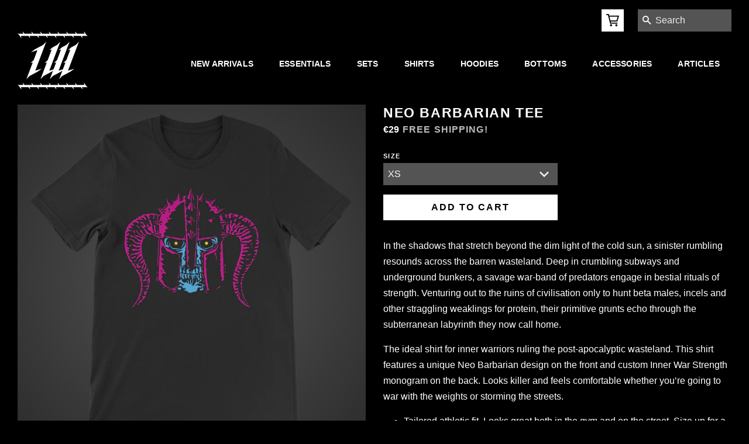

--- FILE ---
content_type: text/html; charset=utf-8
request_url: https://innerwarstrength.co/products/neo-barbarian-tee
body_size: 18847
content:
<!doctype html>
<html class="no-js">
  
  <!-- Global site tag (gtag.js) - Google Analytics -->
  <script async src="https://www.googletagmanager.com/gtag/js?id=G-B5NLF0HYRQ"></script>
  <script>
    window.dataLayer = window.dataLayer || [];
    function gtag(){dataLayer.push(arguments);}
    gtag('js', new Date());

    gtag('config', 'G-B5NLF0HYRQ');
  </script>

<head>
  <meta name="google-site-verification" content="9rVDfH-aNdgHVzmUjZH5EBveaPxNvmgTsnvkekhAFF0" />
  <meta name="facebook-domain-verification" content="0evn00segrvzmxxojl5hzwe03xqexn" />
  <!-- Basic page needs ================================================== -->
  <meta charset="utf-8">
  <meta http-equiv="X-UA-Compatible" content="IE=edge,chrome=1">

  
  <link rel="shortcut icon" href="//innerwarstrength.co/cdn/shop/files/favicon-iw_dfd83f71-703d-4644-9be6-e738778d9372_32x32.png?v=1738251114" type="image/png" />
  

  <!-- Title and description ================================================== -->
  <title>
  Neo Barbarian Black Gym Shirt &ndash; Inner War Strength Co.
  </title>

  
  <meta name="description" content="Black athletic fit gym t-shirt with retro Neo Barbarian design. Looks killer and feels comfortable whether you’re going to war with the weights or storming the streets. Unisex, ultra-soft, premium ring-spun cotton t-shirt. Shop online for gym wear and fitness training apparel for powerlifting, strongman, and weightlifting.">
  

  <!-- Social meta ================================================== -->
  <!-- /snippets/social-meta-tags.liquid -->




<meta property="og:site_name" content="Inner War Strength Co.">
<meta property="og:url" content="https://innerwarstrength.co/products/neo-barbarian-tee">
<meta property="og:title" content="Neo Barbarian Tee">
<meta property="og:type" content="product">
<meta property="og:description" content="Black athletic fit gym t-shirt with retro Neo Barbarian design. Looks killer and feels comfortable whether you’re going to war with the weights or storming the streets. Unisex, ultra-soft, premium ring-spun cotton t-shirt. Shop online for gym wear and fitness training apparel for powerlifting, strongman, and weightlifting.">

  <meta property="og:price:amount" content="29">
  <meta property="og:price:currency" content="EUR">

<meta property="og:image" content="http://innerwarstrength.co/cdn/shop/products/NeonBarbarian-front_1200x1200.png?v=1619259492"><meta property="og:image" content="http://innerwarstrength.co/cdn/shop/products/NeonBarbarian-back_1200x1200.png?v=1619259492">
<meta property="og:image:secure_url" content="https://innerwarstrength.co/cdn/shop/products/NeonBarbarian-front_1200x1200.png?v=1619259492"><meta property="og:image:secure_url" content="https://innerwarstrength.co/cdn/shop/products/NeonBarbarian-back_1200x1200.png?v=1619259492">


<meta name="twitter:card" content="summary_large_image">
<meta name="twitter:title" content="Neo Barbarian Tee">
<meta name="twitter:description" content="Black athletic fit gym t-shirt with retro Neo Barbarian design. Looks killer and feels comfortable whether you’re going to war with the weights or storming the streets. Unisex, ultra-soft, premium ring-spun cotton t-shirt. Shop online for gym wear and fitness training apparel for powerlifting, strongman, and weightlifting.">


  <!-- Helpers ================================================== -->
  <link rel="canonical" href="https://innerwarstrength.co/products/neo-barbarian-tee">
  <meta name="viewport" content="width=device-width,initial-scale=1">
  <meta name="theme-color" content="#FFFFFF">

  <!-- CSS ================================================== -->
  <link rel="stylesheet" type="text/css" href="https://cdnjs.cloudflare.com/ajax/libs/slick-carousel/1.8.1/slick.min.css"/>
  <link rel="stylesheet" type="text/css" href="https://cdnjs.cloudflare.com/ajax/libs/slick-carousel/1.8.1/slick-theme.min.css"/>
  <link href="//innerwarstrength.co/cdn/shop/t/14/assets/timber.scss.css?v=10759144532062185191759345687" rel="stylesheet" type="text/css" media="all" />
  <link href="//innerwarstrength.co/cdn/shop/t/14/assets/theme.scss.css?v=164888633255226873331768085868" rel="stylesheet" type="text/css" media="all" />

  <script>
    window.theme = window.theme || {};

    var theme = {
      strings: {
        addToCart: "Add to Cart",
        soldOut: "Sold Out",
        unavailable: "Unavailable",
        zoomClose: "Close (Esc)",
        zoomPrev: "Previous (Left arrow key)",
        zoomNext: "Next (Right arrow key)",
        addressError: "Error looking up that address",
        addressNoResults: "No results for that address",
        addressQueryLimit: "You have exceeded the Google API usage limit. Consider upgrading to a \u003ca href=\"https:\/\/developers.google.com\/maps\/premium\/usage-limits\"\u003ePremium Plan\u003c\/a\u003e.",
        authError: "There was a problem authenticating your Google Maps API Key."
      },
      settings: {
        // Adding some settings to allow the editor to update correctly when they are changed
        enableWideLayout: true,
        typeAccentTransform: true,
        typeAccentSpacing: true,
        baseFontSize: '16px',
        headerBaseFontSize: '26px',
        accentFontSize: '16px'
      },
      variables: {
        mediaQueryMedium: 'screen and (max-width: 768px)',
        bpSmall: false
      },
      moneyFormat: "\u003cspan class=money\u003e€{{amount_no_decimals}}\u003c\/span\u003e"
    }

    document.documentElement.className = document.documentElement.className.replace('no-js', 'supports-js');
  </script>

  <!-- Header hook for plugins ================================================== -->
  <script>window.performance && window.performance.mark && window.performance.mark('shopify.content_for_header.start');</script><meta name="google-site-verification" content="xoJJKFN_U2BDX5FFB5dnkRIndfqSlnOtGX6M0TFQV9k">
<meta name="google-site-verification" content="jzeVJ3F4mDGNhUL53-nqsmoN0D2W_qxCJRPNAO2lov4">
<meta id="shopify-digital-wallet" name="shopify-digital-wallet" content="/24852758591/digital_wallets/dialog">
<meta name="shopify-checkout-api-token" content="5cc8a464fb46543dd86677a64de23ddf">
<meta id="in-context-paypal-metadata" data-shop-id="24852758591" data-venmo-supported="false" data-environment="production" data-locale="en_US" data-paypal-v4="true" data-currency="EUR">
<link rel="alternate" hreflang="x-default" href="https://innerwarstrength.co/products/neo-barbarian-tee">
<link rel="alternate" hreflang="en" href="https://innerwarstrength.co/products/neo-barbarian-tee">
<link rel="alternate" hreflang="en-FR" href="https://innerwarstrength.co/en-fr/products/neo-barbarian-tee">
<link rel="alternate" hreflang="en-DK" href="https://innerwarstrength.co/en-dk/products/neo-barbarian-tee">
<link rel="alternate" hreflang="en-PT" href="https://innerwarstrength.co/en-pt/products/neo-barbarian-tee">
<link rel="alternate" hreflang="en-FI" href="https://innerwarstrength.co/en-fi/products/neo-barbarian-tee">
<link rel="alternate" hreflang="en-HR" href="https://innerwarstrength.co/en-hr/products/neo-barbarian-tee">
<link rel="alternate" hreflang="en-ES" href="https://innerwarstrength.co/en-es/products/neo-barbarian-tee">
<link rel="alternate" hreflang="en-GR" href="https://innerwarstrength.co/en-gr/products/neo-barbarian-tee">
<link rel="alternate" hreflang="en-AT" href="https://innerwarstrength.co/en-at/products/neo-barbarian-tee">
<link rel="alternate" hreflang="en-SE" href="https://innerwarstrength.co/en-se/products/neo-barbarian-tee">
<link rel="alternate" type="application/json+oembed" href="https://innerwarstrength.co/products/neo-barbarian-tee.oembed">
<script async="async" src="/checkouts/internal/preloads.js?locale=en-CY"></script>
<script id="shopify-features" type="application/json">{"accessToken":"5cc8a464fb46543dd86677a64de23ddf","betas":["rich-media-storefront-analytics"],"domain":"innerwarstrength.co","predictiveSearch":true,"shopId":24852758591,"locale":"en"}</script>
<script>var Shopify = Shopify || {};
Shopify.shop = "inner-war-strength-co.myshopify.com";
Shopify.locale = "en";
Shopify.currency = {"active":"EUR","rate":"1.0"};
Shopify.country = "CY";
Shopify.theme = {"name":"innerwartheme\/dark","id":177761255759,"schema_name":"Minimal","schema_version":"11.7.0","theme_store_id":null,"role":"main"};
Shopify.theme.handle = "null";
Shopify.theme.style = {"id":null,"handle":null};
Shopify.cdnHost = "innerwarstrength.co/cdn";
Shopify.routes = Shopify.routes || {};
Shopify.routes.root = "/";</script>
<script type="module">!function(o){(o.Shopify=o.Shopify||{}).modules=!0}(window);</script>
<script>!function(o){function n(){var o=[];function n(){o.push(Array.prototype.slice.apply(arguments))}return n.q=o,n}var t=o.Shopify=o.Shopify||{};t.loadFeatures=n(),t.autoloadFeatures=n()}(window);</script>
<script id="shop-js-analytics" type="application/json">{"pageType":"product"}</script>
<script defer="defer" async type="module" src="//innerwarstrength.co/cdn/shopifycloud/shop-js/modules/v2/client.init-shop-cart-sync_BdyHc3Nr.en.esm.js"></script>
<script defer="defer" async type="module" src="//innerwarstrength.co/cdn/shopifycloud/shop-js/modules/v2/chunk.common_Daul8nwZ.esm.js"></script>
<script type="module">
  await import("//innerwarstrength.co/cdn/shopifycloud/shop-js/modules/v2/client.init-shop-cart-sync_BdyHc3Nr.en.esm.js");
await import("//innerwarstrength.co/cdn/shopifycloud/shop-js/modules/v2/chunk.common_Daul8nwZ.esm.js");

  window.Shopify.SignInWithShop?.initShopCartSync?.({"fedCMEnabled":true,"windoidEnabled":true});

</script>
<script>(function() {
  var isLoaded = false;
  function asyncLoad() {
    if (isLoaded) return;
    isLoaded = true;
    var urls = ["https:\/\/chimpstatic.com\/mcjs-connected\/js\/users\/5b48dfb6c6c55fa4de274dc55\/7323222703068e1119bbc7a8e.js?shop=inner-war-strength-co.myshopify.com","\/\/cdn.shopify.com\/proxy\/7f0a15f49adf4bc8c37664fd9f8316e4287052db1181c86b1ee45d152a48b97e\/static.cdn.printful.com\/static\/js\/external\/shopify-product-customizer.js?v=0.28\u0026shop=inner-war-strength-co.myshopify.com\u0026sp-cache-control=cHVibGljLCBtYXgtYWdlPTkwMA","https:\/\/cdn.shopify.com\/s\/files\/1\/0449\/2568\/1820\/t\/4\/assets\/booster_currency.js?v=1624978055\u0026shop=inner-war-strength-co.myshopify.com"];
    for (var i = 0; i < urls.length; i++) {
      var s = document.createElement('script');
      s.type = 'text/javascript';
      s.async = true;
      s.src = urls[i];
      var x = document.getElementsByTagName('script')[0];
      x.parentNode.insertBefore(s, x);
    }
  };
  if(window.attachEvent) {
    window.attachEvent('onload', asyncLoad);
  } else {
    window.addEventListener('load', asyncLoad, false);
  }
})();</script>
<script id="__st">var __st={"a":24852758591,"offset":7200,"reqid":"68ca6176-7ad9-4d5e-84ef-f47796b445bc-1768973965","pageurl":"innerwarstrength.co\/products\/neo-barbarian-tee","u":"9a03381b6335","p":"product","rtyp":"product","rid":6556476047494};</script>
<script>window.ShopifyPaypalV4VisibilityTracking = true;</script>
<script id="captcha-bootstrap">!function(){'use strict';const t='contact',e='account',n='new_comment',o=[[t,t],['blogs',n],['comments',n],[t,'customer']],c=[[e,'customer_login'],[e,'guest_login'],[e,'recover_customer_password'],[e,'create_customer']],r=t=>t.map((([t,e])=>`form[action*='/${t}']:not([data-nocaptcha='true']) input[name='form_type'][value='${e}']`)).join(','),a=t=>()=>t?[...document.querySelectorAll(t)].map((t=>t.form)):[];function s(){const t=[...o],e=r(t);return a(e)}const i='password',u='form_key',d=['recaptcha-v3-token','g-recaptcha-response','h-captcha-response',i],f=()=>{try{return window.sessionStorage}catch{return}},m='__shopify_v',_=t=>t.elements[u];function p(t,e,n=!1){try{const o=window.sessionStorage,c=JSON.parse(o.getItem(e)),{data:r}=function(t){const{data:e,action:n}=t;return t[m]||n?{data:e,action:n}:{data:t,action:n}}(c);for(const[e,n]of Object.entries(r))t.elements[e]&&(t.elements[e].value=n);n&&o.removeItem(e)}catch(o){console.error('form repopulation failed',{error:o})}}const l='form_type',E='cptcha';function T(t){t.dataset[E]=!0}const w=window,h=w.document,L='Shopify',v='ce_forms',y='captcha';let A=!1;((t,e)=>{const n=(g='f06e6c50-85a8-45c8-87d0-21a2b65856fe',I='https://cdn.shopify.com/shopifycloud/storefront-forms-hcaptcha/ce_storefront_forms_captcha_hcaptcha.v1.5.2.iife.js',D={infoText:'Protected by hCaptcha',privacyText:'Privacy',termsText:'Terms'},(t,e,n)=>{const o=w[L][v],c=o.bindForm;if(c)return c(t,g,e,D).then(n);var r;o.q.push([[t,g,e,D],n]),r=I,A||(h.body.append(Object.assign(h.createElement('script'),{id:'captcha-provider',async:!0,src:r})),A=!0)});var g,I,D;w[L]=w[L]||{},w[L][v]=w[L][v]||{},w[L][v].q=[],w[L][y]=w[L][y]||{},w[L][y].protect=function(t,e){n(t,void 0,e),T(t)},Object.freeze(w[L][y]),function(t,e,n,w,h,L){const[v,y,A,g]=function(t,e,n){const i=e?o:[],u=t?c:[],d=[...i,...u],f=r(d),m=r(i),_=r(d.filter((([t,e])=>n.includes(e))));return[a(f),a(m),a(_),s()]}(w,h,L),I=t=>{const e=t.target;return e instanceof HTMLFormElement?e:e&&e.form},D=t=>v().includes(t);t.addEventListener('submit',(t=>{const e=I(t);if(!e)return;const n=D(e)&&!e.dataset.hcaptchaBound&&!e.dataset.recaptchaBound,o=_(e),c=g().includes(e)&&(!o||!o.value);(n||c)&&t.preventDefault(),c&&!n&&(function(t){try{if(!f())return;!function(t){const e=f();if(!e)return;const n=_(t);if(!n)return;const o=n.value;o&&e.removeItem(o)}(t);const e=Array.from(Array(32),(()=>Math.random().toString(36)[2])).join('');!function(t,e){_(t)||t.append(Object.assign(document.createElement('input'),{type:'hidden',name:u})),t.elements[u].value=e}(t,e),function(t,e){const n=f();if(!n)return;const o=[...t.querySelectorAll(`input[type='${i}']`)].map((({name:t})=>t)),c=[...d,...o],r={};for(const[a,s]of new FormData(t).entries())c.includes(a)||(r[a]=s);n.setItem(e,JSON.stringify({[m]:1,action:t.action,data:r}))}(t,e)}catch(e){console.error('failed to persist form',e)}}(e),e.submit())}));const S=(t,e)=>{t&&!t.dataset[E]&&(n(t,e.some((e=>e===t))),T(t))};for(const o of['focusin','change'])t.addEventListener(o,(t=>{const e=I(t);D(e)&&S(e,y())}));const B=e.get('form_key'),M=e.get(l),P=B&&M;t.addEventListener('DOMContentLoaded',(()=>{const t=y();if(P)for(const e of t)e.elements[l].value===M&&p(e,B);[...new Set([...A(),...v().filter((t=>'true'===t.dataset.shopifyCaptcha))])].forEach((e=>S(e,t)))}))}(h,new URLSearchParams(w.location.search),n,t,e,['guest_login'])})(!0,!0)}();</script>
<script integrity="sha256-4kQ18oKyAcykRKYeNunJcIwy7WH5gtpwJnB7kiuLZ1E=" data-source-attribution="shopify.loadfeatures" defer="defer" src="//innerwarstrength.co/cdn/shopifycloud/storefront/assets/storefront/load_feature-a0a9edcb.js" crossorigin="anonymous"></script>
<script data-source-attribution="shopify.dynamic_checkout.dynamic.init">var Shopify=Shopify||{};Shopify.PaymentButton=Shopify.PaymentButton||{isStorefrontPortableWallets:!0,init:function(){window.Shopify.PaymentButton.init=function(){};var t=document.createElement("script");t.src="https://innerwarstrength.co/cdn/shopifycloud/portable-wallets/latest/portable-wallets.en.js",t.type="module",document.head.appendChild(t)}};
</script>
<script data-source-attribution="shopify.dynamic_checkout.buyer_consent">
  function portableWalletsHideBuyerConsent(e){var t=document.getElementById("shopify-buyer-consent"),n=document.getElementById("shopify-subscription-policy-button");t&&n&&(t.classList.add("hidden"),t.setAttribute("aria-hidden","true"),n.removeEventListener("click",e))}function portableWalletsShowBuyerConsent(e){var t=document.getElementById("shopify-buyer-consent"),n=document.getElementById("shopify-subscription-policy-button");t&&n&&(t.classList.remove("hidden"),t.removeAttribute("aria-hidden"),n.addEventListener("click",e))}window.Shopify?.PaymentButton&&(window.Shopify.PaymentButton.hideBuyerConsent=portableWalletsHideBuyerConsent,window.Shopify.PaymentButton.showBuyerConsent=portableWalletsShowBuyerConsent);
</script>
<script data-source-attribution="shopify.dynamic_checkout.cart.bootstrap">document.addEventListener("DOMContentLoaded",(function(){function t(){return document.querySelector("shopify-accelerated-checkout-cart, shopify-accelerated-checkout")}if(t())Shopify.PaymentButton.init();else{new MutationObserver((function(e,n){t()&&(Shopify.PaymentButton.init(),n.disconnect())})).observe(document.body,{childList:!0,subtree:!0})}}));
</script>
<script id='scb4127' type='text/javascript' async='' src='https://innerwarstrength.co/cdn/shopifycloud/privacy-banner/storefront-banner.js'></script><link id="shopify-accelerated-checkout-styles" rel="stylesheet" media="screen" href="https://innerwarstrength.co/cdn/shopifycloud/portable-wallets/latest/accelerated-checkout-backwards-compat.css" crossorigin="anonymous">
<style id="shopify-accelerated-checkout-cart">
        #shopify-buyer-consent {
  margin-top: 1em;
  display: inline-block;
  width: 100%;
}

#shopify-buyer-consent.hidden {
  display: none;
}

#shopify-subscription-policy-button {
  background: none;
  border: none;
  padding: 0;
  text-decoration: underline;
  font-size: inherit;
  cursor: pointer;
}

#shopify-subscription-policy-button::before {
  box-shadow: none;
}

      </style>

<script>window.performance && window.performance.mark && window.performance.mark('shopify.content_for_header.end');</script>

  <script src="//innerwarstrength.co/cdn/shop/t/14/assets/jquery-2.2.3.min.js?v=58211863146907186831738010642" type="text/javascript"></script>

  <script src="//innerwarstrength.co/cdn/shop/t/14/assets/lazysizes.min.js?v=155223123402716617051738010642" async="async"></script>
  <script type="text/javascript" src="https://cdnjs.cloudflare.com/ajax/libs/slick-carousel/1.8.1/slick.min.js"></script>

  
  
  
<script>var scaaffCheck = false;</script>
<script src="//innerwarstrength.co/cdn/shop/t/14/assets/sca_affiliate.js?v=109903586704949752461738010642" type="text/javascript"></script>

<script src="https://cdn.shopify.com/extensions/a9a32278-85fd-435d-a2e4-15afbc801656/nova-multi-currency-converter-1/assets/nova-cur-app-embed.js" type="text/javascript" defer="defer"></script>
<link href="https://cdn.shopify.com/extensions/a9a32278-85fd-435d-a2e4-15afbc801656/nova-multi-currency-converter-1/assets/nova-cur.css" rel="stylesheet" type="text/css" media="all">
<link href="https://monorail-edge.shopifysvc.com" rel="dns-prefetch">
<script>(function(){if ("sendBeacon" in navigator && "performance" in window) {try {var session_token_from_headers = performance.getEntriesByType('navigation')[0].serverTiming.find(x => x.name == '_s').description;} catch {var session_token_from_headers = undefined;}var session_cookie_matches = document.cookie.match(/_shopify_s=([^;]*)/);var session_token_from_cookie = session_cookie_matches && session_cookie_matches.length === 2 ? session_cookie_matches[1] : "";var session_token = session_token_from_headers || session_token_from_cookie || "";function handle_abandonment_event(e) {var entries = performance.getEntries().filter(function(entry) {return /monorail-edge.shopifysvc.com/.test(entry.name);});if (!window.abandonment_tracked && entries.length === 0) {window.abandonment_tracked = true;var currentMs = Date.now();var navigation_start = performance.timing.navigationStart;var payload = {shop_id: 24852758591,url: window.location.href,navigation_start,duration: currentMs - navigation_start,session_token,page_type: "product"};window.navigator.sendBeacon("https://monorail-edge.shopifysvc.com/v1/produce", JSON.stringify({schema_id: "online_store_buyer_site_abandonment/1.1",payload: payload,metadata: {event_created_at_ms: currentMs,event_sent_at_ms: currentMs}}));}}window.addEventListener('pagehide', handle_abandonment_event);}}());</script>
<script id="web-pixels-manager-setup">(function e(e,d,r,n,o){if(void 0===o&&(o={}),!Boolean(null===(a=null===(i=window.Shopify)||void 0===i?void 0:i.analytics)||void 0===a?void 0:a.replayQueue)){var i,a;window.Shopify=window.Shopify||{};var t=window.Shopify;t.analytics=t.analytics||{};var s=t.analytics;s.replayQueue=[],s.publish=function(e,d,r){return s.replayQueue.push([e,d,r]),!0};try{self.performance.mark("wpm:start")}catch(e){}var l=function(){var e={modern:/Edge?\/(1{2}[4-9]|1[2-9]\d|[2-9]\d{2}|\d{4,})\.\d+(\.\d+|)|Firefox\/(1{2}[4-9]|1[2-9]\d|[2-9]\d{2}|\d{4,})\.\d+(\.\d+|)|Chrom(ium|e)\/(9{2}|\d{3,})\.\d+(\.\d+|)|(Maci|X1{2}).+ Version\/(15\.\d+|(1[6-9]|[2-9]\d|\d{3,})\.\d+)([,.]\d+|)( \(\w+\)|)( Mobile\/\w+|) Safari\/|Chrome.+OPR\/(9{2}|\d{3,})\.\d+\.\d+|(CPU[ +]OS|iPhone[ +]OS|CPU[ +]iPhone|CPU IPhone OS|CPU iPad OS)[ +]+(15[._]\d+|(1[6-9]|[2-9]\d|\d{3,})[._]\d+)([._]\d+|)|Android:?[ /-](13[3-9]|1[4-9]\d|[2-9]\d{2}|\d{4,})(\.\d+|)(\.\d+|)|Android.+Firefox\/(13[5-9]|1[4-9]\d|[2-9]\d{2}|\d{4,})\.\d+(\.\d+|)|Android.+Chrom(ium|e)\/(13[3-9]|1[4-9]\d|[2-9]\d{2}|\d{4,})\.\d+(\.\d+|)|SamsungBrowser\/([2-9]\d|\d{3,})\.\d+/,legacy:/Edge?\/(1[6-9]|[2-9]\d|\d{3,})\.\d+(\.\d+|)|Firefox\/(5[4-9]|[6-9]\d|\d{3,})\.\d+(\.\d+|)|Chrom(ium|e)\/(5[1-9]|[6-9]\d|\d{3,})\.\d+(\.\d+|)([\d.]+$|.*Safari\/(?![\d.]+ Edge\/[\d.]+$))|(Maci|X1{2}).+ Version\/(10\.\d+|(1[1-9]|[2-9]\d|\d{3,})\.\d+)([,.]\d+|)( \(\w+\)|)( Mobile\/\w+|) Safari\/|Chrome.+OPR\/(3[89]|[4-9]\d|\d{3,})\.\d+\.\d+|(CPU[ +]OS|iPhone[ +]OS|CPU[ +]iPhone|CPU IPhone OS|CPU iPad OS)[ +]+(10[._]\d+|(1[1-9]|[2-9]\d|\d{3,})[._]\d+)([._]\d+|)|Android:?[ /-](13[3-9]|1[4-9]\d|[2-9]\d{2}|\d{4,})(\.\d+|)(\.\d+|)|Mobile Safari.+OPR\/([89]\d|\d{3,})\.\d+\.\d+|Android.+Firefox\/(13[5-9]|1[4-9]\d|[2-9]\d{2}|\d{4,})\.\d+(\.\d+|)|Android.+Chrom(ium|e)\/(13[3-9]|1[4-9]\d|[2-9]\d{2}|\d{4,})\.\d+(\.\d+|)|Android.+(UC? ?Browser|UCWEB|U3)[ /]?(15\.([5-9]|\d{2,})|(1[6-9]|[2-9]\d|\d{3,})\.\d+)\.\d+|SamsungBrowser\/(5\.\d+|([6-9]|\d{2,})\.\d+)|Android.+MQ{2}Browser\/(14(\.(9|\d{2,})|)|(1[5-9]|[2-9]\d|\d{3,})(\.\d+|))(\.\d+|)|K[Aa][Ii]OS\/(3\.\d+|([4-9]|\d{2,})\.\d+)(\.\d+|)/},d=e.modern,r=e.legacy,n=navigator.userAgent;return n.match(d)?"modern":n.match(r)?"legacy":"unknown"}(),u="modern"===l?"modern":"legacy",c=(null!=n?n:{modern:"",legacy:""})[u],f=function(e){return[e.baseUrl,"/wpm","/b",e.hashVersion,"modern"===e.buildTarget?"m":"l",".js"].join("")}({baseUrl:d,hashVersion:r,buildTarget:u}),m=function(e){var d=e.version,r=e.bundleTarget,n=e.surface,o=e.pageUrl,i=e.monorailEndpoint;return{emit:function(e){var a=e.status,t=e.errorMsg,s=(new Date).getTime(),l=JSON.stringify({metadata:{event_sent_at_ms:s},events:[{schema_id:"web_pixels_manager_load/3.1",payload:{version:d,bundle_target:r,page_url:o,status:a,surface:n,error_msg:t},metadata:{event_created_at_ms:s}}]});if(!i)return console&&console.warn&&console.warn("[Web Pixels Manager] No Monorail endpoint provided, skipping logging."),!1;try{return self.navigator.sendBeacon.bind(self.navigator)(i,l)}catch(e){}var u=new XMLHttpRequest;try{return u.open("POST",i,!0),u.setRequestHeader("Content-Type","text/plain"),u.send(l),!0}catch(e){return console&&console.warn&&console.warn("[Web Pixels Manager] Got an unhandled error while logging to Monorail."),!1}}}}({version:r,bundleTarget:l,surface:e.surface,pageUrl:self.location.href,monorailEndpoint:e.monorailEndpoint});try{o.browserTarget=l,function(e){var d=e.src,r=e.async,n=void 0===r||r,o=e.onload,i=e.onerror,a=e.sri,t=e.scriptDataAttributes,s=void 0===t?{}:t,l=document.createElement("script"),u=document.querySelector("head"),c=document.querySelector("body");if(l.async=n,l.src=d,a&&(l.integrity=a,l.crossOrigin="anonymous"),s)for(var f in s)if(Object.prototype.hasOwnProperty.call(s,f))try{l.dataset[f]=s[f]}catch(e){}if(o&&l.addEventListener("load",o),i&&l.addEventListener("error",i),u)u.appendChild(l);else{if(!c)throw new Error("Did not find a head or body element to append the script");c.appendChild(l)}}({src:f,async:!0,onload:function(){if(!function(){var e,d;return Boolean(null===(d=null===(e=window.Shopify)||void 0===e?void 0:e.analytics)||void 0===d?void 0:d.initialized)}()){var d=window.webPixelsManager.init(e)||void 0;if(d){var r=window.Shopify.analytics;r.replayQueue.forEach((function(e){var r=e[0],n=e[1],o=e[2];d.publishCustomEvent(r,n,o)})),r.replayQueue=[],r.publish=d.publishCustomEvent,r.visitor=d.visitor,r.initialized=!0}}},onerror:function(){return m.emit({status:"failed",errorMsg:"".concat(f," has failed to load")})},sri:function(e){var d=/^sha384-[A-Za-z0-9+/=]+$/;return"string"==typeof e&&d.test(e)}(c)?c:"",scriptDataAttributes:o}),m.emit({status:"loading"})}catch(e){m.emit({status:"failed",errorMsg:(null==e?void 0:e.message)||"Unknown error"})}}})({shopId: 24852758591,storefrontBaseUrl: "https://innerwarstrength.co",extensionsBaseUrl: "https://extensions.shopifycdn.com/cdn/shopifycloud/web-pixels-manager",monorailEndpoint: "https://monorail-edge.shopifysvc.com/unstable/produce_batch",surface: "storefront-renderer",enabledBetaFlags: ["2dca8a86"],webPixelsConfigList: [{"id":"955253071","configuration":"{\"config\":\"{\\\"pixel_id\\\":\\\"G-B5NLF0HYRQ\\\",\\\"target_country\\\":\\\"DE\\\",\\\"gtag_events\\\":[{\\\"type\\\":\\\"begin_checkout\\\",\\\"action_label\\\":[\\\"G-B5NLF0HYRQ\\\",\\\"AW-679375589\\\/E4cPCNOz77gBEOXl-cMC\\\"]},{\\\"type\\\":\\\"search\\\",\\\"action_label\\\":[\\\"G-B5NLF0HYRQ\\\",\\\"AW-679375589\\\/QWFuCNaz77gBEOXl-cMC\\\"]},{\\\"type\\\":\\\"view_item\\\",\\\"action_label\\\":[\\\"G-B5NLF0HYRQ\\\",\\\"AW-679375589\\\/WEUECM2z77gBEOXl-cMC\\\",\\\"MC-58SP47LLJT\\\"]},{\\\"type\\\":\\\"purchase\\\",\\\"action_label\\\":[\\\"G-B5NLF0HYRQ\\\",\\\"AW-679375589\\\/XwnlCMqz77gBEOXl-cMC\\\",\\\"MC-58SP47LLJT\\\"]},{\\\"type\\\":\\\"page_view\\\",\\\"action_label\\\":[\\\"G-B5NLF0HYRQ\\\",\\\"AW-679375589\\\/NiX9CMez77gBEOXl-cMC\\\",\\\"MC-58SP47LLJT\\\"]},{\\\"type\\\":\\\"add_payment_info\\\",\\\"action_label\\\":[\\\"G-B5NLF0HYRQ\\\",\\\"AW-679375589\\\/3_IHCNmz77gBEOXl-cMC\\\"]},{\\\"type\\\":\\\"add_to_cart\\\",\\\"action_label\\\":[\\\"G-B5NLF0HYRQ\\\",\\\"AW-679375589\\\/v1ZHCNCz77gBEOXl-cMC\\\"]}],\\\"enable_monitoring_mode\\\":false}\"}","eventPayloadVersion":"v1","runtimeContext":"OPEN","scriptVersion":"b2a88bafab3e21179ed38636efcd8a93","type":"APP","apiClientId":1780363,"privacyPurposes":[],"dataSharingAdjustments":{"protectedCustomerApprovalScopes":["read_customer_address","read_customer_email","read_customer_name","read_customer_personal_data","read_customer_phone"]}},{"id":"918847823","configuration":"{\"storeIdentity\":\"inner-war-strength-co.myshopify.com\",\"baseURL\":\"https:\\\/\\\/api.printful.com\\\/shopify-pixels\"}","eventPayloadVersion":"v1","runtimeContext":"STRICT","scriptVersion":"74f275712857ab41bea9d998dcb2f9da","type":"APP","apiClientId":156624,"privacyPurposes":["ANALYTICS","MARKETING","SALE_OF_DATA"],"dataSharingAdjustments":{"protectedCustomerApprovalScopes":["read_customer_address","read_customer_email","read_customer_name","read_customer_personal_data","read_customer_phone"]}},{"id":"273154383","configuration":"{\"pixel_id\":\"439431983352410\",\"pixel_type\":\"facebook_pixel\",\"metaapp_system_user_token\":\"-\"}","eventPayloadVersion":"v1","runtimeContext":"OPEN","scriptVersion":"ca16bc87fe92b6042fbaa3acc2fbdaa6","type":"APP","apiClientId":2329312,"privacyPurposes":["ANALYTICS","MARKETING","SALE_OF_DATA"],"dataSharingAdjustments":{"protectedCustomerApprovalScopes":["read_customer_address","read_customer_email","read_customer_name","read_customer_personal_data","read_customer_phone"]}},{"id":"29950287","configuration":"{\"myshopifyDomain\":\"inner-war-strength-co.myshopify.com\"}","eventPayloadVersion":"v1","runtimeContext":"STRICT","scriptVersion":"23b97d18e2aa74363140dc29c9284e87","type":"APP","apiClientId":2775569,"privacyPurposes":["ANALYTICS","MARKETING","SALE_OF_DATA"],"dataSharingAdjustments":{"protectedCustomerApprovalScopes":["read_customer_address","read_customer_email","read_customer_name","read_customer_phone","read_customer_personal_data"]}},{"id":"163217743","eventPayloadVersion":"v1","runtimeContext":"LAX","scriptVersion":"1","type":"CUSTOM","privacyPurposes":["MARKETING"],"name":"Meta pixel (migrated)"},{"id":"shopify-app-pixel","configuration":"{}","eventPayloadVersion":"v1","runtimeContext":"STRICT","scriptVersion":"0450","apiClientId":"shopify-pixel","type":"APP","privacyPurposes":["ANALYTICS","MARKETING"]},{"id":"shopify-custom-pixel","eventPayloadVersion":"v1","runtimeContext":"LAX","scriptVersion":"0450","apiClientId":"shopify-pixel","type":"CUSTOM","privacyPurposes":["ANALYTICS","MARKETING"]}],isMerchantRequest: false,initData: {"shop":{"name":"Inner War Strength Co.","paymentSettings":{"currencyCode":"EUR"},"myshopifyDomain":"inner-war-strength-co.myshopify.com","countryCode":"CY","storefrontUrl":"https:\/\/innerwarstrength.co"},"customer":null,"cart":null,"checkout":null,"productVariants":[{"price":{"amount":29.0,"currencyCode":"EUR"},"product":{"title":"Neo Barbarian Tee","vendor":"Inner War Strength Co.","id":"6556476047494","untranslatedTitle":"Neo Barbarian Tee","url":"\/products\/neo-barbarian-tee","type":"Shirts"},"id":"39321176178822","image":{"src":"\/\/innerwarstrength.co\/cdn\/shop\/products\/NeonBarbarian-front.png?v=1619259492"},"sku":"3718172_9527","title":"XS","untranslatedTitle":"XS"},{"price":{"amount":29.0,"currencyCode":"EUR"},"product":{"title":"Neo Barbarian Tee","vendor":"Inner War Strength Co.","id":"6556476047494","untranslatedTitle":"Neo Barbarian Tee","url":"\/products\/neo-barbarian-tee","type":"Shirts"},"id":"39321176211590","image":{"src":"\/\/innerwarstrength.co\/cdn\/shop\/products\/NeonBarbarian-front.png?v=1619259492"},"sku":"3718172_4016","title":"S","untranslatedTitle":"S"},{"price":{"amount":29.0,"currencyCode":"EUR"},"product":{"title":"Neo Barbarian Tee","vendor":"Inner War Strength Co.","id":"6556476047494","untranslatedTitle":"Neo Barbarian Tee","url":"\/products\/neo-barbarian-tee","type":"Shirts"},"id":"39321176244358","image":{"src":"\/\/innerwarstrength.co\/cdn\/shop\/products\/NeonBarbarian-front.png?v=1619259492"},"sku":"3718172_4017","title":"M","untranslatedTitle":"M"},{"price":{"amount":29.0,"currencyCode":"EUR"},"product":{"title":"Neo Barbarian Tee","vendor":"Inner War Strength Co.","id":"6556476047494","untranslatedTitle":"Neo Barbarian Tee","url":"\/products\/neo-barbarian-tee","type":"Shirts"},"id":"39321176277126","image":{"src":"\/\/innerwarstrength.co\/cdn\/shop\/products\/NeonBarbarian-front.png?v=1619259492"},"sku":"3718172_4018","title":"L","untranslatedTitle":"L"},{"price":{"amount":29.0,"currencyCode":"EUR"},"product":{"title":"Neo Barbarian Tee","vendor":"Inner War Strength Co.","id":"6556476047494","untranslatedTitle":"Neo Barbarian Tee","url":"\/products\/neo-barbarian-tee","type":"Shirts"},"id":"39321176309894","image":{"src":"\/\/innerwarstrength.co\/cdn\/shop\/products\/NeonBarbarian-front.png?v=1619259492"},"sku":"3718172_4019","title":"XL","untranslatedTitle":"XL"},{"price":{"amount":30.0,"currencyCode":"EUR"},"product":{"title":"Neo Barbarian Tee","vendor":"Inner War Strength Co.","id":"6556476047494","untranslatedTitle":"Neo Barbarian Tee","url":"\/products\/neo-barbarian-tee","type":"Shirts"},"id":"39321176342662","image":{"src":"\/\/innerwarstrength.co\/cdn\/shop\/products\/NeonBarbarian-front.png?v=1619259492"},"sku":"3718172_4020","title":"2XL","untranslatedTitle":"2XL"},{"price":{"amount":33.0,"currencyCode":"EUR"},"product":{"title":"Neo Barbarian Tee","vendor":"Inner War Strength Co.","id":"6556476047494","untranslatedTitle":"Neo Barbarian Tee","url":"\/products\/neo-barbarian-tee","type":"Shirts"},"id":"39321176375430","image":{"src":"\/\/innerwarstrength.co\/cdn\/shop\/products\/NeonBarbarian-front.png?v=1619259492"},"sku":"3718172_5295","title":"3XL","untranslatedTitle":"3XL"},{"price":{"amount":36.0,"currencyCode":"EUR"},"product":{"title":"Neo Barbarian Tee","vendor":"Inner War Strength Co.","id":"6556476047494","untranslatedTitle":"Neo Barbarian Tee","url":"\/products\/neo-barbarian-tee","type":"Shirts"},"id":"39321176408198","image":{"src":"\/\/innerwarstrength.co\/cdn\/shop\/products\/NeonBarbarian-front.png?v=1619259492"},"sku":"3718172_5310","title":"4XL","untranslatedTitle":"4XL"}],"purchasingCompany":null},},"https://innerwarstrength.co/cdn","fcfee988w5aeb613cpc8e4bc33m6693e112",{"modern":"","legacy":""},{"shopId":"24852758591","storefrontBaseUrl":"https:\/\/innerwarstrength.co","extensionBaseUrl":"https:\/\/extensions.shopifycdn.com\/cdn\/shopifycloud\/web-pixels-manager","surface":"storefront-renderer","enabledBetaFlags":"[\"2dca8a86\"]","isMerchantRequest":"false","hashVersion":"fcfee988w5aeb613cpc8e4bc33m6693e112","publish":"custom","events":"[[\"page_viewed\",{}],[\"product_viewed\",{\"productVariant\":{\"price\":{\"amount\":29.0,\"currencyCode\":\"EUR\"},\"product\":{\"title\":\"Neo Barbarian Tee\",\"vendor\":\"Inner War Strength Co.\",\"id\":\"6556476047494\",\"untranslatedTitle\":\"Neo Barbarian Tee\",\"url\":\"\/products\/neo-barbarian-tee\",\"type\":\"Shirts\"},\"id\":\"39321176178822\",\"image\":{\"src\":\"\/\/innerwarstrength.co\/cdn\/shop\/products\/NeonBarbarian-front.png?v=1619259492\"},\"sku\":\"3718172_9527\",\"title\":\"XS\",\"untranslatedTitle\":\"XS\"}}]]"});</script><script>
  window.ShopifyAnalytics = window.ShopifyAnalytics || {};
  window.ShopifyAnalytics.meta = window.ShopifyAnalytics.meta || {};
  window.ShopifyAnalytics.meta.currency = 'EUR';
  var meta = {"product":{"id":6556476047494,"gid":"gid:\/\/shopify\/Product\/6556476047494","vendor":"Inner War Strength Co.","type":"Shirts","handle":"neo-barbarian-tee","variants":[{"id":39321176178822,"price":2900,"name":"Neo Barbarian Tee - XS","public_title":"XS","sku":"3718172_9527"},{"id":39321176211590,"price":2900,"name":"Neo Barbarian Tee - S","public_title":"S","sku":"3718172_4016"},{"id":39321176244358,"price":2900,"name":"Neo Barbarian Tee - M","public_title":"M","sku":"3718172_4017"},{"id":39321176277126,"price":2900,"name":"Neo Barbarian Tee - L","public_title":"L","sku":"3718172_4018"},{"id":39321176309894,"price":2900,"name":"Neo Barbarian Tee - XL","public_title":"XL","sku":"3718172_4019"},{"id":39321176342662,"price":3000,"name":"Neo Barbarian Tee - 2XL","public_title":"2XL","sku":"3718172_4020"},{"id":39321176375430,"price":3300,"name":"Neo Barbarian Tee - 3XL","public_title":"3XL","sku":"3718172_5295"},{"id":39321176408198,"price":3600,"name":"Neo Barbarian Tee - 4XL","public_title":"4XL","sku":"3718172_5310"}],"remote":false},"page":{"pageType":"product","resourceType":"product","resourceId":6556476047494,"requestId":"68ca6176-7ad9-4d5e-84ef-f47796b445bc-1768973965"}};
  for (var attr in meta) {
    window.ShopifyAnalytics.meta[attr] = meta[attr];
  }
</script>
<script class="analytics">
  (function () {
    var customDocumentWrite = function(content) {
      var jquery = null;

      if (window.jQuery) {
        jquery = window.jQuery;
      } else if (window.Checkout && window.Checkout.$) {
        jquery = window.Checkout.$;
      }

      if (jquery) {
        jquery('body').append(content);
      }
    };

    var hasLoggedConversion = function(token) {
      if (token) {
        return document.cookie.indexOf('loggedConversion=' + token) !== -1;
      }
      return false;
    }

    var setCookieIfConversion = function(token) {
      if (token) {
        var twoMonthsFromNow = new Date(Date.now());
        twoMonthsFromNow.setMonth(twoMonthsFromNow.getMonth() + 2);

        document.cookie = 'loggedConversion=' + token + '; expires=' + twoMonthsFromNow;
      }
    }

    var trekkie = window.ShopifyAnalytics.lib = window.trekkie = window.trekkie || [];
    if (trekkie.integrations) {
      return;
    }
    trekkie.methods = [
      'identify',
      'page',
      'ready',
      'track',
      'trackForm',
      'trackLink'
    ];
    trekkie.factory = function(method) {
      return function() {
        var args = Array.prototype.slice.call(arguments);
        args.unshift(method);
        trekkie.push(args);
        return trekkie;
      };
    };
    for (var i = 0; i < trekkie.methods.length; i++) {
      var key = trekkie.methods[i];
      trekkie[key] = trekkie.factory(key);
    }
    trekkie.load = function(config) {
      trekkie.config = config || {};
      trekkie.config.initialDocumentCookie = document.cookie;
      var first = document.getElementsByTagName('script')[0];
      var script = document.createElement('script');
      script.type = 'text/javascript';
      script.onerror = function(e) {
        var scriptFallback = document.createElement('script');
        scriptFallback.type = 'text/javascript';
        scriptFallback.onerror = function(error) {
                var Monorail = {
      produce: function produce(monorailDomain, schemaId, payload) {
        var currentMs = new Date().getTime();
        var event = {
          schema_id: schemaId,
          payload: payload,
          metadata: {
            event_created_at_ms: currentMs,
            event_sent_at_ms: currentMs
          }
        };
        return Monorail.sendRequest("https://" + monorailDomain + "/v1/produce", JSON.stringify(event));
      },
      sendRequest: function sendRequest(endpointUrl, payload) {
        // Try the sendBeacon API
        if (window && window.navigator && typeof window.navigator.sendBeacon === 'function' && typeof window.Blob === 'function' && !Monorail.isIos12()) {
          var blobData = new window.Blob([payload], {
            type: 'text/plain'
          });

          if (window.navigator.sendBeacon(endpointUrl, blobData)) {
            return true;
          } // sendBeacon was not successful

        } // XHR beacon

        var xhr = new XMLHttpRequest();

        try {
          xhr.open('POST', endpointUrl);
          xhr.setRequestHeader('Content-Type', 'text/plain');
          xhr.send(payload);
        } catch (e) {
          console.log(e);
        }

        return false;
      },
      isIos12: function isIos12() {
        return window.navigator.userAgent.lastIndexOf('iPhone; CPU iPhone OS 12_') !== -1 || window.navigator.userAgent.lastIndexOf('iPad; CPU OS 12_') !== -1;
      }
    };
    Monorail.produce('monorail-edge.shopifysvc.com',
      'trekkie_storefront_load_errors/1.1',
      {shop_id: 24852758591,
      theme_id: 177761255759,
      app_name: "storefront",
      context_url: window.location.href,
      source_url: "//innerwarstrength.co/cdn/s/trekkie.storefront.cd680fe47e6c39ca5d5df5f0a32d569bc48c0f27.min.js"});

        };
        scriptFallback.async = true;
        scriptFallback.src = '//innerwarstrength.co/cdn/s/trekkie.storefront.cd680fe47e6c39ca5d5df5f0a32d569bc48c0f27.min.js';
        first.parentNode.insertBefore(scriptFallback, first);
      };
      script.async = true;
      script.src = '//innerwarstrength.co/cdn/s/trekkie.storefront.cd680fe47e6c39ca5d5df5f0a32d569bc48c0f27.min.js';
      first.parentNode.insertBefore(script, first);
    };
    trekkie.load(
      {"Trekkie":{"appName":"storefront","development":false,"defaultAttributes":{"shopId":24852758591,"isMerchantRequest":null,"themeId":177761255759,"themeCityHash":"9207062320557325574","contentLanguage":"en","currency":"EUR","eventMetadataId":"16bd91cc-2faa-461a-a34b-e263314c9a78"},"isServerSideCookieWritingEnabled":true,"monorailRegion":"shop_domain","enabledBetaFlags":["65f19447"]},"Session Attribution":{},"S2S":{"facebookCapiEnabled":true,"source":"trekkie-storefront-renderer","apiClientId":580111}}
    );

    var loaded = false;
    trekkie.ready(function() {
      if (loaded) return;
      loaded = true;

      window.ShopifyAnalytics.lib = window.trekkie;

      var originalDocumentWrite = document.write;
      document.write = customDocumentWrite;
      try { window.ShopifyAnalytics.merchantGoogleAnalytics.call(this); } catch(error) {};
      document.write = originalDocumentWrite;

      window.ShopifyAnalytics.lib.page(null,{"pageType":"product","resourceType":"product","resourceId":6556476047494,"requestId":"68ca6176-7ad9-4d5e-84ef-f47796b445bc-1768973965","shopifyEmitted":true});

      var match = window.location.pathname.match(/checkouts\/(.+)\/(thank_you|post_purchase)/)
      var token = match? match[1]: undefined;
      if (!hasLoggedConversion(token)) {
        setCookieIfConversion(token);
        window.ShopifyAnalytics.lib.track("Viewed Product",{"currency":"EUR","variantId":39321176178822,"productId":6556476047494,"productGid":"gid:\/\/shopify\/Product\/6556476047494","name":"Neo Barbarian Tee - XS","price":"29.00","sku":"3718172_9527","brand":"Inner War Strength Co.","variant":"XS","category":"Shirts","nonInteraction":true,"remote":false},undefined,undefined,{"shopifyEmitted":true});
      window.ShopifyAnalytics.lib.track("monorail:\/\/trekkie_storefront_viewed_product\/1.1",{"currency":"EUR","variantId":39321176178822,"productId":6556476047494,"productGid":"gid:\/\/shopify\/Product\/6556476047494","name":"Neo Barbarian Tee - XS","price":"29.00","sku":"3718172_9527","brand":"Inner War Strength Co.","variant":"XS","category":"Shirts","nonInteraction":true,"remote":false,"referer":"https:\/\/innerwarstrength.co\/products\/neo-barbarian-tee"});
      }
    });


        var eventsListenerScript = document.createElement('script');
        eventsListenerScript.async = true;
        eventsListenerScript.src = "//innerwarstrength.co/cdn/shopifycloud/storefront/assets/shop_events_listener-3da45d37.js";
        document.getElementsByTagName('head')[0].appendChild(eventsListenerScript);

})();</script>
  <script>
  if (!window.ga || (window.ga && typeof window.ga !== 'function')) {
    window.ga = function ga() {
      (window.ga.q = window.ga.q || []).push(arguments);
      if (window.Shopify && window.Shopify.analytics && typeof window.Shopify.analytics.publish === 'function') {
        window.Shopify.analytics.publish("ga_stub_called", {}, {sendTo: "google_osp_migration"});
      }
      console.error("Shopify's Google Analytics stub called with:", Array.from(arguments), "\nSee https://help.shopify.com/manual/promoting-marketing/pixels/pixel-migration#google for more information.");
    };
    if (window.Shopify && window.Shopify.analytics && typeof window.Shopify.analytics.publish === 'function') {
      window.Shopify.analytics.publish("ga_stub_initialized", {}, {sendTo: "google_osp_migration"});
    }
  }
</script>
<script
  defer
  src="https://innerwarstrength.co/cdn/shopifycloud/perf-kit/shopify-perf-kit-3.0.4.min.js"
  data-application="storefront-renderer"
  data-shop-id="24852758591"
  data-render-region="gcp-us-east1"
  data-page-type="product"
  data-theme-instance-id="177761255759"
  data-theme-name="Minimal"
  data-theme-version="11.7.0"
  data-monorail-region="shop_domain"
  data-resource-timing-sampling-rate="10"
  data-shs="true"
  data-shs-beacon="true"
  data-shs-export-with-fetch="true"
  data-shs-logs-sample-rate="1"
  data-shs-beacon-endpoint="https://innerwarstrength.co/api/collect"
></script>
</head>

<body id="neo-barbarian-black-gym-shirt" class="template-product">

  <!-- Google Tag Manager (noscript) -->
<noscript><iframe src="https://www.googletagmanager.com/ns.html?id=GTM-KDD297D"
height="0" width="0" style="display:none;visibility:hidden"></iframe></noscript>
<!-- End Google Tag Manager (noscript) -->
  
  <div id="shopify-section-header" class="shopify-section"><style>
  .logo__image-wrapper {
    max-width: 120px;
  }
  /*================= If logo is above navigation ================== */
  

  /*============ If logo is on the same line as navigation ============ */
  


  
    @media screen and (min-width: 769px) {
      .site-nav {
        text-align: right!important;
      }
    }
  
</style>

<div data-section-id="header" data-section-type="header-section">
  
  
  
  <div class="header-bar">
    <div class="wrapper medium-down--hide">
      <div class="post-large--display-table">
        <div class="header-bar__right post-large--display-table-cell">
          

          <div class="header-bar__module">
            <span class="header-bar__sep" aria-hidden="true"></span>
            <a href="/cart" class="cart-page-link">
            </a>
            <span class="cart-count header-bar__cart-count hidden-count">0</span>
          </div>

          
          	  <div class="header-bar__module header-bar__search">
                


  <form action="/search" method="get" class="header-bar__search-form clearfix" role="search">
    
    <button type="submit" class="btn btn--search icon-fallback-text header-bar__search-submit">
      <span class="icon icon-search" aria-hidden="true"></span>
      <span class="fallback-text">Search</span>
    </button>
    <input type="search" name="q" value="" aria-label="Search" class="header-bar__search-input" placeholder="Search">
  </form>


          	  </div>
          
        </div>
      </div>
    </div>

    <div class="wrapper post-large--hide">
      <a href="/" class="headerlogo"></a>
      
        <button type="button" class="mobile-nav-trigger" id="MobileNavTrigger" aria-controls="MobileNav" aria-expanded="false">
          <span class="icon icon-hamburger" aria-hidden="true"></span>
        </button>
      
      <a href="/cart" class="cart-page-link mobile-cart-page-link">
        <span class="icon icon-cart header-bar__cart-icon" aria-hidden="true"></span>
        <span class="cart-count hidden-count">0</span>
      </a>
    </div>
    <div class="post-large--hide">
    <nav role="navigation" class="mobile-nav-menu">
  <ul id="MobileNav" class="mobile-nav post-large--hide">
    <li class="mobile-nav__link">
      
        <div class="header-bar__module header-bar__search">
          


  <form action="/search" method="get" class="header-bar__search-form clearfix" role="search">
    
    <button type="submit" class="btn btn--search icon-fallback-text header-bar__search-submit">
      <span class="icon icon-search" aria-hidden="true"></span>
      <span class="fallback-text">Search</span>
    </button>
    <input type="search" name="q" value="" aria-label="Search" class="header-bar__search-input" placeholder="Search">
  </form>


        </div>
      
    </li>
    
      
        <li class="mobile-nav__link">
          <a
            href="/collections/new"
            class="mobile-nav"
            >
            New Arrivals
          </a>
        </li>
      
    
      
        <li class="mobile-nav__link">
          <a
            href="/collections/essentials"
            class="mobile-nav"
            >
            Essentials
          </a>
        </li>
      
    
      
        <li class="mobile-nav__link">
          <a
            href="/collections/sets"
            class="mobile-nav"
            >
            Sets
          </a>
        </li>
      
    
      
        <li class="mobile-nav__link">
          <a
            href="/collections/shirts"
            class="mobile-nav"
            >
            Shirts
          </a>
        </li>
      
    
      
        <li class="mobile-nav__link">
          <a
            href="/collections/sweatshirts"
            class="mobile-nav"
            >
            Hoodies
          </a>
        </li>
      
    
      
        <li class="mobile-nav__link">
          <a
            href="/collections/bottoms"
            class="mobile-nav"
            >
            Bottoms
          </a>
        </li>
      
    
      
        <li class="mobile-nav__link">
          <a
            href="/collections/accessories"
            class="mobile-nav"
            >
            Accessories
          </a>
        </li>
      
    
      
        <li class="mobile-nav__link">
          <a
            href="/blogs/articles"
            class="mobile-nav"
            >
            Articles
          </a>
        </li>
      
    

    
    
    <li class="mobile-nav__link">
      <span>Follow us</span>
       <ul class="inline-list social-icons">
    <li>
      <a class="instagram" href="http://instagram.com/innerwarstrength" target="_blank" title="Inner War Strength Co. on Instagram">
       </a>
    </li>
    <li>
      <a class="tiktok" href="http://tiktok.com/@innerwarstrength" target="_blank" title="Inner War Strength Co. on TikTok">
       </a>
    </li>
    <li>
      <a class="youtube" href="https://www.youtube.com/@InnerWarStrength" target="_blank" title="Inner War Strength Co. on Facebook">
      </a>
    </li>
    <li>
      <a class="facebook" href="https://www.facebook.com/Inner-War-Strength-110622127006596/" target="_blank" title="Inner War Strength Co. on Facebook">
      </a>
    </li>
</ul>

    </li>
    
  </ul>
</nav>

    </div>
  </div>

  <header class="site-header" role="banner">
    <div class="wrapper">

      
        <div class="grid--full post-large--display-table medium-down--hide">
          <div class="grid__item post-large--one-eighth post-large--display-table-cell">
            
              <div class="h1 site-header__logo" itemscope itemtype="http://schema.org/Organization">
            
              
                <noscript>
                  
                  <div class="logo__image-wrapper">
                    <img src="//innerwarstrength.co/cdn/shop/files/innerwar-logo_120x.png?v=1614322485" alt="Inner War Strength Co." />
                  </div>
                </noscript>
                <div class="logo__image-wrapper supports-js">
                  <a href="/" itemprop="url" style="padding-top:82.66666666666667%;">
                    
                    <img class="logo__image lazyload"
                         src="//innerwarstrength.co/cdn/shop/files/innerwar-logo_300x300.png?v=1614322485"
                         data-src="//innerwarstrength.co/cdn/shop/files/innerwar-logo_{width}x.png?v=1614322485"
                         data-widths="[120, 180, 360, 540, 720, 900, 1080, 1296, 1512, 1728, 1944, 2048]"
                         data-aspectratio="1.2096774193548387"
                         data-sizes="auto"
                         alt="Inner War Strength Co."
                         itemprop="logo">
                  </a>
                </div>
              
            
              </div>
            
          </div>
          <div class="grid__item post-large--seven-eighths post-large--display-table-cell medium-down--hide">
            
<nav>
  <ul class="site-nav" id="AccessibleNav">
    
      
        <li>
          <a
            href="/collections/new"
            class="site-nav__link"
            data-meganav-type="child"
            >
              New Arrivals
          </a>
        </li>
      
    
      
        <li>
          <a
            href="/collections/essentials"
            class="site-nav__link"
            data-meganav-type="child"
            >
              Essentials
          </a>
        </li>
      
    
      
        <li>
          <a
            href="/collections/sets"
            class="site-nav__link"
            data-meganav-type="child"
            >
              Sets
          </a>
        </li>
      
    
      
        <li>
          <a
            href="/collections/shirts"
            class="site-nav__link"
            data-meganav-type="child"
            >
              Shirts
          </a>
        </li>
      
    
      
        <li>
          <a
            href="/collections/sweatshirts"
            class="site-nav__link"
            data-meganav-type="child"
            >
              Hoodies
          </a>
        </li>
      
    
      
        <li>
          <a
            href="/collections/bottoms"
            class="site-nav__link"
            data-meganav-type="child"
            >
              Bottoms
          </a>
        </li>
      
    
      
        <li>
          <a
            href="/collections/accessories"
            class="site-nav__link"
            data-meganav-type="child"
            >
              Accessories
          </a>
        </li>
      
    
      
        <li>
          <a
            href="/blogs/articles"
            class="site-nav__link"
            data-meganav-type="child"
            >
              Articles
          </a>
        </li>
      
    
  </ul>
</nav>

          </div>
        </div>
      

    </div>
  </header>
</div>


</div>

  <main class="wrapper main-content" role="main">
    <div class="grid">
        <div class="grid__item">
          
<div id="shopify-section-product-template" class="shopify-section"><div itemscope itemtype="http://schema.org/Product" id="ProductSection" data-section-id="product-template" data-section-type="product-template" data-image-zoom-type="lightbox" data-show-extra-tab="false" data-extra-tab-content="washing-care" data-enable-history-state="true">

  

  
    <style>
      @media screen and (min-width: 769px){
        .single-option-selector,
        .quantity-selector {
          
            min-width: 50%;
          
        }
      }
    </style>
  

  <meta itemprop="url" content="https://innerwarstrength.co/products/neo-barbarian-tee">
  <meta itemprop="image" content="//innerwarstrength.co/cdn/shop/products/NeonBarbarian-front_grande.png?v=1619259492">
  
  <div class="product-single">
<!-- Mobile Titles -->
        <h1 class="product-single__title large--hide post-large--hide" itemprop="name">Neo Barbarian Tee</h1>
        
        <div itemprop="offers" itemscope itemtype="http://schema.org/Offer" class="large--hide post-large--hide">
          

          <meta itemprop="priceCurrency" content="EUR">
          <link itemprop="availability" href="http://schema.org/InStock">

          <div class="product-single__price product-single__prices--policy-enabled">
            <span id="PriceA11y" class="visually-hidden">Regular price</span>
            <span id="ProductPrice" class="product-single__price" itemprop="price" content="29.0">
              <span class=money>€29</span>
            </span>

            
              <span id="ComparePriceA11y" class="visually-hidden" aria-hidden="true">Sale price</span>
              <s id="ComparePrice" class="product-single__sale-price hide">
                <span class=money>€0</span>
              </s>
            

            <span class="product-unit-price hide" data-unit-price-container><span class="visually-hidden">Unit price</span>
  <span data-unit-price></span><span aria-hidden="true">/</span><span class="visually-hidden">per</span><span data-unit-price-base-unit></span></span>

<span class="product-single__policies shipping">
                  Free shipping!
              </span></div>
        </div>
    
    <div class="grid product-single__hero">
      <div class="grid__item post-large--one-half large--hide post-large--hide">
        <div class="slick-slider">
	
	
	
		<img src="//innerwarstrength.co/cdn/shop/products/NeonBarbarian-front_600x600.png?v=1619259492"
          id="ProductImage-28228210294918"
          class="lazyload"
          data-src=""
          data-widths="[180, 370, 540, 740, 900, 1080, 1296, 1512, 1728, 2048]"
          data-aspectratio="1.0"
          data-sizes="auto"
          
          alt="Neo Barbarian Tee" style="width:100%">
	
	
		<img src="//innerwarstrength.co/cdn/shop/products/NeonBarbarian-back_600x600.png?v=1619259492"
          id="ProductImage-28228210491526"
          class="lazyload lazypreload"
          data-src=""
          data-widths="[180, 370, 540, 740, 900, 1080, 1296, 1512, 1728, 2048]"
          data-aspectratio="1.0"
          data-sizes="auto"
          
          alt="Neo Barbarian Tee" style="width:100%">
	
</div>

<script type="text/javascript">
  jQuery(document).ready(function(){
    jQuery('.slick-slider').slick({
      dots: true,
      arrows: true
    });
  });
</script>
      </div>
      <div class="grid__item post-large--one-half medium-down--hide">
        

          <div class="product-single__photos">
            

            
              
              
<style>
  

  #ProductImage-28228210294918 {
    max-width: 700px;
    max-height: 700.0px;
  }
  #ProductImageWrapper-28228210294918 {
    max-width: 700px;
  }
</style>


              <div id="ProductImageWrapper-28228210294918" class="product-single__image-wrapper supports-js zoom-lightbox" data-image-id="28228210294918">
                <div style="padding-top:100.0%;">
                  

                  <img id="ProductImage-28228210294918"
                       class="product-single__image lazyload"
                       src="//innerwarstrength.co/cdn/shop/products/NeonBarbarian-front_300x300.png?v=1619259492"
                       data-src="//innerwarstrength.co/cdn/shop/products/NeonBarbarian-front_{width}x.png?v=1619259492"
                       data-widths="[180, 370, 540, 740, 900, 1080, 1296, 1512, 1728, 2048]"
                       data-aspectratio="1.0"
                       data-sizes="auto"
                       
                       alt="Neo Barbarian Tee">
                </div>
              </div>
            
              
              
<style>
  

  #ProductImage-28228210491526 {
    max-width: 700px;
    max-height: 700.0px;
  }
  #ProductImageWrapper-28228210491526 {
    max-width: 700px;
  }
</style>


              <div id="ProductImageWrapper-28228210491526" class="product-single__image-wrapper supports-js hide zoom-lightbox" data-image-id="28228210491526">
                <div style="padding-top:100.0%;">
                  

                  <img id="ProductImage-28228210491526"
                       class="product-single__image lazyload lazypreload"
                       
                       data-src="//innerwarstrength.co/cdn/shop/products/NeonBarbarian-back_{width}x.png?v=1619259492"
                       data-widths="[180, 370, 540, 740, 900, 1080, 1296, 1512, 1728, 2048]"
                       data-aspectratio="1.0"
                       data-sizes="auto"
                       
                       alt="Neo Barbarian Tee">
                </div>
              </div>
            

            <noscript>
              <img src="//innerwarstrength.co/cdn/shop/products/NeonBarbarian-front_1024x1024@2x.png?v=1619259492" alt="Neo Barbarian Tee">
            </noscript>
          </div>

          

            <ul class="product-single__thumbnails grid-uniform" id="ProductThumbs">
              
                <li class="grid__item wide--one-quarter large--one-third medium-down--one-third">
                  <a data-image-id="28228210294918" href="//innerwarstrength.co/cdn/shop/products/NeonBarbarian-front_1024x1024.png?v=1619259492" class="product-single__thumbnail">
                    <img src="//innerwarstrength.co/cdn/shop/products/NeonBarbarian-front_grande.png?v=1619259492" alt="Neo Barbarian Tee">
                  </a>
                </li>
              
                <li class="grid__item wide--one-quarter large--one-third medium-down--one-third">
                  <a data-image-id="28228210491526" href="//innerwarstrength.co/cdn/shop/products/NeonBarbarian-back_1024x1024.png?v=1619259492" class="product-single__thumbnail">
                    <img src="//innerwarstrength.co/cdn/shop/products/NeonBarbarian-back_grande.png?v=1619259492" alt="Neo Barbarian Tee">
                  </a>
                </li>
              
            </ul>

          

        

        
        <ul class="gallery" class="hidden">
          
          <li data-image-id="28228210294918" class="gallery__item" data-mfp-src="//innerwarstrength.co/cdn/shop/products/NeonBarbarian-front_1024x1024@2x.png?v=1619259492"></li>
          
          <li data-image-id="28228210491526" class="gallery__item" data-mfp-src="//innerwarstrength.co/cdn/shop/products/NeonBarbarian-back_1024x1024@2x.png?v=1619259492"></li>
          
        </ul>
        

      </div>

      <div class="grid__item post-large--one-half">
        <h1 class="product-single__title medium-down--hide" itemprop="name">Neo Barbarian Tee</h1>
        

        <div itemprop="offers" itemscope itemtype="http://schema.org/Offer">
          

          <div class="product-single__price product-single__prices--policy-enabled medium-down--hide">
            <span id="PriceA11y" class="visually-hidden">Regular price</span>
            <span id="ProductPrice" class="product-single__price" itemprop="price" content="29.0">
              <span class=money>€29</span>
            </span>

            
              <span id="ComparePriceA11y" class="visually-hidden" aria-hidden="true">Sale price</span>
              <s id="ComparePrice" class="product-single__sale-price hide"><span class=money>€0</span></s>
            

            <span class="product-unit-price hide" data-unit-price-container><span class="visually-hidden">Unit price</span>
  <span data-unit-price></span><span aria-hidden="true">/</span><span class="visually-hidden">per</span><span data-unit-price-base-unit></span></span>

<span class="product-single__policies shipping">
                  Free shipping!
              </span></div>

         <div class="productForm">
          <form method="post" action="/cart/add" id="product_form_6556476047494" accept-charset="UTF-8" class="product-form--wide" enctype="multipart/form-data"><input type="hidden" name="form_type" value="product" /><input type="hidden" name="utf8" value="✓" />
            <select name="id" id="ProductSelect-product-template" class="product-single__variants">
              
                

                  <option  selected="selected"  data-sku="3718172_9527" value="39321176178822">XS - <span class=money>€29 EUR</span></option>

                
              
                

                  <option  data-sku="3718172_4016" value="39321176211590">S - <span class=money>€29 EUR</span></option>

                
              
                

                  <option  data-sku="3718172_4017" value="39321176244358">M - <span class=money>€29 EUR</span></option>

                
              
                

                  <option  data-sku="3718172_4018" value="39321176277126">L - <span class=money>€29 EUR</span></option>

                
              
                

                  <option  data-sku="3718172_4019" value="39321176309894">XL - <span class=money>€29 EUR</span></option>

                
              
                

                  <option  data-sku="3718172_4020" value="39321176342662">2XL - <span class=money>€30 EUR</span></option>

                
              
                

                  <option  data-sku="3718172_5295" value="39321176375430">3XL - <span class=money>€33 EUR</span></option>

                
              
                

                  <option  data-sku="3718172_5310" value="39321176408198">4XL - <span class=money>€36 EUR</span></option>

                
              
            </select>

            <div class="product-single__quantity is-hidden">
              <label for="Quantity">Quantity</label>
              <input type="number" id="Quantity" name="quantity" value="1" min="1" class="quantity-selector">
            </div>

            <button type="submit" name="add" id="AddToCart" class="btn btn--wide">
              <span id="AddToCartText">Add to Cart</span>
            </button>
          
            
          <input type="hidden" name="product-id" value="6556476047494" /><input type="hidden" name="section-id" value="product-template" /></form>
          </div>
           
          
            <div class="product-description rte" itemprop="description">
              <p>In the shadows that stretch beyond the dim light of the cold sun, a sinister rumbling resounds across the barren wasteland. Deep in crumbling subways and underground bunkers, a savage war-band of predators engage in bestial rituals of strength. Venturing out to the ruins of civilisation only to hunt beta males, incels and other straggling weaklings for protein, their primitive grunts echo through the subterranean labyrinth they now call home.</p>
<p>The ideal shirt for inner warriors ruling the post-apocalyptic wasteland. This shirt features a unique Neo Barbarian design on the front and custom Inner War Strength monogram on the back. Looks killer and feels comfortable whether you’re going to war with the weights or storming the streets.</p>
<ul>
<li>Tailored athletic fit. Looks great both in the gym and on the street. Size up for a looser fit.</li>
<li>Unisex sizing, women may prefer to order a size down.</li>
<li>Ultra-soft, premium combed and ring-spun cotton with excellent stretch for unrestricted mobility.</li>
<li>Lightweight, breathable and durable sweat-wicking fabric keeps you cool for all day comfort.</li>
<li>Preshrunk for long-lasting fit and durability.</li>
<li>100% ring-spun cotton</li>
</ul>
<h3>Sizing</h3>
<p>Please check size before ordering. If inbetween sizes, size up for the best fit.</p>
<table>
<tbody>
<tr>
<td><strong>Size</strong></td>
<td><strong>Length (in)</strong></td>
<td><strong>Width (in)</strong></td>
<td><strong>Length (cm)</strong></td>
<td><strong>Width (cm)</strong></td>
</tr>
<tr>
<td><strong>XS</strong></td>
<td>27</td>
<td>16 ½</td>
<td>68.6</td>
<td>40.6</td>
</tr>
<tr>
<td><strong>S</strong></td>
<td>28</td>
<td>18</td>
<td>71.1</td>
<td>45.7</td>
</tr>
<tr>
<td><strong>M</strong></td>
<td>29</td>
<td>20</td>
<td>73.7</td>
<td>50.8</td>
</tr>
<tr>
<td><strong>L</strong></td>
<td>30</td>
<td>22</td>
<td>76.2</td>
<td>55.9</td>
</tr>
<tr>
<td><strong>XL</strong></td>
<td>31</td>
<td>24</td>
<td>78.7</td>
<td>61</td>
</tr>
<tr>
<td><strong>2XL</strong></td>
<td>32</td>
<td>26</td>
<td>81.3</td>
<td>66</td>
</tr>
<tr>
<td><strong>3XL</strong></td>
<td>33</td>
<td>28</td>
<td>83.8</td>
<td>71.1</td>
</tr>
<tr>
<td><strong>4XL</strong></td>
<td>34</td>
<td>30</td>
<td>86.4</td>
<td>76.2</td>
</tr>
</tbody>
</table>
<h3>Inner War Strength Co.</h3>
<p>We are often our own worst enemies. But somewhere in the moments when we stand up and face adversity, we cross a threshold. Inner War designs unisex strongwear apparel for powerlifters, strongmen, weightlifters, fighters, barbell maniacs and those at war against atrophy.</p>
            </div>
          

          
        </div>

      </div>
    </div>
  </div>
</div>


  <script type="application/json" id="ProductJson-product-template">
    {"id":6556476047494,"title":"Neo Barbarian Tee","handle":"neo-barbarian-tee","description":"\u003cp\u003eIn the shadows that stretch beyond the dim light of the cold sun, a sinister rumbling resounds across the barren wasteland. Deep in crumbling subways and underground bunkers, a savage war-band of predators engage in bestial rituals of strength. Venturing out to the ruins of civilisation only to hunt beta males, incels and other straggling weaklings for protein, their primitive grunts echo through the subterranean labyrinth they now call home.\u003c\/p\u003e\n\u003cp\u003eThe ideal shirt for inner warriors ruling the post-apocalyptic wasteland. This shirt features a unique Neo Barbarian design on the front and custom Inner War Strength monogram on the back. Looks killer and feels comfortable whether you’re going to war with the weights or storming the streets.\u003c\/p\u003e\n\u003cul\u003e\n\u003cli\u003eTailored athletic fit. Looks great both in the gym and on the street. Size up for a looser fit.\u003c\/li\u003e\n\u003cli\u003eUnisex sizing, women may prefer to order a size down.\u003c\/li\u003e\n\u003cli\u003eUltra-soft, premium combed and ring-spun cotton with excellent stretch for unrestricted mobility.\u003c\/li\u003e\n\u003cli\u003eLightweight, breathable and durable sweat-wicking fabric keeps you cool for all day comfort.\u003c\/li\u003e\n\u003cli\u003ePreshrunk for long-lasting fit and durability.\u003c\/li\u003e\n\u003cli\u003e100% ring-spun cotton\u003c\/li\u003e\n\u003c\/ul\u003e\n\u003ch3\u003eSizing\u003c\/h3\u003e\n\u003cp\u003ePlease check size before ordering. If inbetween sizes, size up for the best fit.\u003c\/p\u003e\n\u003ctable\u003e\n\u003ctbody\u003e\n\u003ctr\u003e\n\u003ctd\u003e\u003cstrong\u003eSize\u003c\/strong\u003e\u003c\/td\u003e\n\u003ctd\u003e\u003cstrong\u003eLength (in)\u003c\/strong\u003e\u003c\/td\u003e\n\u003ctd\u003e\u003cstrong\u003eWidth (in)\u003c\/strong\u003e\u003c\/td\u003e\n\u003ctd\u003e\u003cstrong\u003eLength (cm)\u003c\/strong\u003e\u003c\/td\u003e\n\u003ctd\u003e\u003cstrong\u003eWidth (cm)\u003c\/strong\u003e\u003c\/td\u003e\n\u003c\/tr\u003e\n\u003ctr\u003e\n\u003ctd\u003e\u003cstrong\u003eXS\u003c\/strong\u003e\u003c\/td\u003e\n\u003ctd\u003e27\u003c\/td\u003e\n\u003ctd\u003e16 ½\u003c\/td\u003e\n\u003ctd\u003e68.6\u003c\/td\u003e\n\u003ctd\u003e40.6\u003c\/td\u003e\n\u003c\/tr\u003e\n\u003ctr\u003e\n\u003ctd\u003e\u003cstrong\u003eS\u003c\/strong\u003e\u003c\/td\u003e\n\u003ctd\u003e28\u003c\/td\u003e\n\u003ctd\u003e18\u003c\/td\u003e\n\u003ctd\u003e71.1\u003c\/td\u003e\n\u003ctd\u003e45.7\u003c\/td\u003e\n\u003c\/tr\u003e\n\u003ctr\u003e\n\u003ctd\u003e\u003cstrong\u003eM\u003c\/strong\u003e\u003c\/td\u003e\n\u003ctd\u003e29\u003c\/td\u003e\n\u003ctd\u003e20\u003c\/td\u003e\n\u003ctd\u003e73.7\u003c\/td\u003e\n\u003ctd\u003e50.8\u003c\/td\u003e\n\u003c\/tr\u003e\n\u003ctr\u003e\n\u003ctd\u003e\u003cstrong\u003eL\u003c\/strong\u003e\u003c\/td\u003e\n\u003ctd\u003e30\u003c\/td\u003e\n\u003ctd\u003e22\u003c\/td\u003e\n\u003ctd\u003e76.2\u003c\/td\u003e\n\u003ctd\u003e55.9\u003c\/td\u003e\n\u003c\/tr\u003e\n\u003ctr\u003e\n\u003ctd\u003e\u003cstrong\u003eXL\u003c\/strong\u003e\u003c\/td\u003e\n\u003ctd\u003e31\u003c\/td\u003e\n\u003ctd\u003e24\u003c\/td\u003e\n\u003ctd\u003e78.7\u003c\/td\u003e\n\u003ctd\u003e61\u003c\/td\u003e\n\u003c\/tr\u003e\n\u003ctr\u003e\n\u003ctd\u003e\u003cstrong\u003e2XL\u003c\/strong\u003e\u003c\/td\u003e\n\u003ctd\u003e32\u003c\/td\u003e\n\u003ctd\u003e26\u003c\/td\u003e\n\u003ctd\u003e81.3\u003c\/td\u003e\n\u003ctd\u003e66\u003c\/td\u003e\n\u003c\/tr\u003e\n\u003ctr\u003e\n\u003ctd\u003e\u003cstrong\u003e3XL\u003c\/strong\u003e\u003c\/td\u003e\n\u003ctd\u003e33\u003c\/td\u003e\n\u003ctd\u003e28\u003c\/td\u003e\n\u003ctd\u003e83.8\u003c\/td\u003e\n\u003ctd\u003e71.1\u003c\/td\u003e\n\u003c\/tr\u003e\n\u003ctr\u003e\n\u003ctd\u003e\u003cstrong\u003e4XL\u003c\/strong\u003e\u003c\/td\u003e\n\u003ctd\u003e34\u003c\/td\u003e\n\u003ctd\u003e30\u003c\/td\u003e\n\u003ctd\u003e86.4\u003c\/td\u003e\n\u003ctd\u003e76.2\u003c\/td\u003e\n\u003c\/tr\u003e\n\u003c\/tbody\u003e\n\u003c\/table\u003e\n\u003ch3\u003eInner War Strength Co.\u003c\/h3\u003e\n\u003cp\u003eWe are often our own worst enemies. But somewhere in the moments when we stand up and face adversity, we cross a threshold. Inner War designs unisex strongwear apparel for powerlifters, strongmen, weightlifters, fighters, barbell maniacs and those at war against atrophy.\u003c\/p\u003e","published_at":"2021-05-09T19:59:09+03:00","created_at":"2021-04-24T10:41:42+03:00","vendor":"Inner War Strength Co.","type":"Shirts","tags":["Barbarian","Black","Graphic","Mens","Shirts"],"price":2900,"price_min":2900,"price_max":3600,"available":true,"price_varies":true,"compare_at_price":null,"compare_at_price_min":0,"compare_at_price_max":0,"compare_at_price_varies":false,"variants":[{"id":39321176178822,"title":"XS","option1":"XS","option2":null,"option3":null,"sku":"3718172_9527","requires_shipping":true,"taxable":true,"featured_image":null,"available":true,"name":"Neo Barbarian Tee - XS","public_title":"XS","options":["XS"],"price":2900,"weight":102,"compare_at_price":null,"inventory_management":"shopify","barcode":null,"requires_selling_plan":false,"selling_plan_allocations":[]},{"id":39321176211590,"title":"S","option1":"S","option2":null,"option3":null,"sku":"3718172_4016","requires_shipping":true,"taxable":true,"featured_image":null,"available":true,"name":"Neo Barbarian Tee - S","public_title":"S","options":["S"],"price":2900,"weight":130,"compare_at_price":null,"inventory_management":"shopify","barcode":null,"requires_selling_plan":false,"selling_plan_allocations":[]},{"id":39321176244358,"title":"M","option1":"M","option2":null,"option3":null,"sku":"3718172_4017","requires_shipping":true,"taxable":true,"featured_image":null,"available":true,"name":"Neo Barbarian Tee - M","public_title":"M","options":["M"],"price":2900,"weight":142,"compare_at_price":null,"inventory_management":"shopify","barcode":null,"requires_selling_plan":false,"selling_plan_allocations":[]},{"id":39321176277126,"title":"L","option1":"L","option2":null,"option3":null,"sku":"3718172_4018","requires_shipping":true,"taxable":true,"featured_image":null,"available":true,"name":"Neo Barbarian Tee - L","public_title":"L","options":["L"],"price":2900,"weight":164,"compare_at_price":null,"inventory_management":"shopify","barcode":null,"requires_selling_plan":false,"selling_plan_allocations":[]},{"id":39321176309894,"title":"XL","option1":"XL","option2":null,"option3":null,"sku":"3718172_4019","requires_shipping":true,"taxable":true,"featured_image":null,"available":true,"name":"Neo Barbarian Tee - XL","public_title":"XL","options":["XL"],"price":2900,"weight":170,"compare_at_price":null,"inventory_management":"shopify","barcode":null,"requires_selling_plan":false,"selling_plan_allocations":[]},{"id":39321176342662,"title":"2XL","option1":"2XL","option2":null,"option3":null,"sku":"3718172_4020","requires_shipping":true,"taxable":true,"featured_image":null,"available":true,"name":"Neo Barbarian Tee - 2XL","public_title":"2XL","options":["2XL"],"price":3000,"weight":201,"compare_at_price":null,"inventory_management":"shopify","barcode":null,"requires_selling_plan":false,"selling_plan_allocations":[]},{"id":39321176375430,"title":"3XL","option1":"3XL","option2":null,"option3":null,"sku":"3718172_5295","requires_shipping":true,"taxable":true,"featured_image":null,"available":true,"name":"Neo Barbarian Tee - 3XL","public_title":"3XL","options":["3XL"],"price":3300,"weight":213,"compare_at_price":null,"inventory_management":"shopify","barcode":null,"requires_selling_plan":false,"selling_plan_allocations":[]},{"id":39321176408198,"title":"4XL","option1":"4XL","option2":null,"option3":null,"sku":"3718172_5310","requires_shipping":true,"taxable":true,"featured_image":null,"available":true,"name":"Neo Barbarian Tee - 4XL","public_title":"4XL","options":["4XL"],"price":3600,"weight":255,"compare_at_price":null,"inventory_management":"shopify","barcode":null,"requires_selling_plan":false,"selling_plan_allocations":[]}],"images":["\/\/innerwarstrength.co\/cdn\/shop\/products\/NeonBarbarian-front.png?v=1619259492","\/\/innerwarstrength.co\/cdn\/shop\/products\/NeonBarbarian-back.png?v=1619259492"],"featured_image":"\/\/innerwarstrength.co\/cdn\/shop\/products\/NeonBarbarian-front.png?v=1619259492","options":["Size"],"media":[{"alt":null,"id":20529982931078,"position":1,"preview_image":{"aspect_ratio":1.0,"height":2000,"width":2000,"src":"\/\/innerwarstrength.co\/cdn\/shop\/products\/NeonBarbarian-front.png?v=1619259492"},"aspect_ratio":1.0,"height":2000,"media_type":"image","src":"\/\/innerwarstrength.co\/cdn\/shop\/products\/NeonBarbarian-front.png?v=1619259492","width":2000},{"alt":null,"id":20529982898310,"position":2,"preview_image":{"aspect_ratio":1.0,"height":2000,"width":2000,"src":"\/\/innerwarstrength.co\/cdn\/shop\/products\/NeonBarbarian-back.png?v=1619259492"},"aspect_ratio":1.0,"height":2000,"media_type":"image","src":"\/\/innerwarstrength.co\/cdn\/shop\/products\/NeonBarbarian-back.png?v=1619259492","width":2000}],"requires_selling_plan":false,"selling_plan_groups":[],"content":"\u003cp\u003eIn the shadows that stretch beyond the dim light of the cold sun, a sinister rumbling resounds across the barren wasteland. Deep in crumbling subways and underground bunkers, a savage war-band of predators engage in bestial rituals of strength. Venturing out to the ruins of civilisation only to hunt beta males, incels and other straggling weaklings for protein, their primitive grunts echo through the subterranean labyrinth they now call home.\u003c\/p\u003e\n\u003cp\u003eThe ideal shirt for inner warriors ruling the post-apocalyptic wasteland. This shirt features a unique Neo Barbarian design on the front and custom Inner War Strength monogram on the back. Looks killer and feels comfortable whether you’re going to war with the weights or storming the streets.\u003c\/p\u003e\n\u003cul\u003e\n\u003cli\u003eTailored athletic fit. Looks great both in the gym and on the street. Size up for a looser fit.\u003c\/li\u003e\n\u003cli\u003eUnisex sizing, women may prefer to order a size down.\u003c\/li\u003e\n\u003cli\u003eUltra-soft, premium combed and ring-spun cotton with excellent stretch for unrestricted mobility.\u003c\/li\u003e\n\u003cli\u003eLightweight, breathable and durable sweat-wicking fabric keeps you cool for all day comfort.\u003c\/li\u003e\n\u003cli\u003ePreshrunk for long-lasting fit and durability.\u003c\/li\u003e\n\u003cli\u003e100% ring-spun cotton\u003c\/li\u003e\n\u003c\/ul\u003e\n\u003ch3\u003eSizing\u003c\/h3\u003e\n\u003cp\u003ePlease check size before ordering. If inbetween sizes, size up for the best fit.\u003c\/p\u003e\n\u003ctable\u003e\n\u003ctbody\u003e\n\u003ctr\u003e\n\u003ctd\u003e\u003cstrong\u003eSize\u003c\/strong\u003e\u003c\/td\u003e\n\u003ctd\u003e\u003cstrong\u003eLength (in)\u003c\/strong\u003e\u003c\/td\u003e\n\u003ctd\u003e\u003cstrong\u003eWidth (in)\u003c\/strong\u003e\u003c\/td\u003e\n\u003ctd\u003e\u003cstrong\u003eLength (cm)\u003c\/strong\u003e\u003c\/td\u003e\n\u003ctd\u003e\u003cstrong\u003eWidth (cm)\u003c\/strong\u003e\u003c\/td\u003e\n\u003c\/tr\u003e\n\u003ctr\u003e\n\u003ctd\u003e\u003cstrong\u003eXS\u003c\/strong\u003e\u003c\/td\u003e\n\u003ctd\u003e27\u003c\/td\u003e\n\u003ctd\u003e16 ½\u003c\/td\u003e\n\u003ctd\u003e68.6\u003c\/td\u003e\n\u003ctd\u003e40.6\u003c\/td\u003e\n\u003c\/tr\u003e\n\u003ctr\u003e\n\u003ctd\u003e\u003cstrong\u003eS\u003c\/strong\u003e\u003c\/td\u003e\n\u003ctd\u003e28\u003c\/td\u003e\n\u003ctd\u003e18\u003c\/td\u003e\n\u003ctd\u003e71.1\u003c\/td\u003e\n\u003ctd\u003e45.7\u003c\/td\u003e\n\u003c\/tr\u003e\n\u003ctr\u003e\n\u003ctd\u003e\u003cstrong\u003eM\u003c\/strong\u003e\u003c\/td\u003e\n\u003ctd\u003e29\u003c\/td\u003e\n\u003ctd\u003e20\u003c\/td\u003e\n\u003ctd\u003e73.7\u003c\/td\u003e\n\u003ctd\u003e50.8\u003c\/td\u003e\n\u003c\/tr\u003e\n\u003ctr\u003e\n\u003ctd\u003e\u003cstrong\u003eL\u003c\/strong\u003e\u003c\/td\u003e\n\u003ctd\u003e30\u003c\/td\u003e\n\u003ctd\u003e22\u003c\/td\u003e\n\u003ctd\u003e76.2\u003c\/td\u003e\n\u003ctd\u003e55.9\u003c\/td\u003e\n\u003c\/tr\u003e\n\u003ctr\u003e\n\u003ctd\u003e\u003cstrong\u003eXL\u003c\/strong\u003e\u003c\/td\u003e\n\u003ctd\u003e31\u003c\/td\u003e\n\u003ctd\u003e24\u003c\/td\u003e\n\u003ctd\u003e78.7\u003c\/td\u003e\n\u003ctd\u003e61\u003c\/td\u003e\n\u003c\/tr\u003e\n\u003ctr\u003e\n\u003ctd\u003e\u003cstrong\u003e2XL\u003c\/strong\u003e\u003c\/td\u003e\n\u003ctd\u003e32\u003c\/td\u003e\n\u003ctd\u003e26\u003c\/td\u003e\n\u003ctd\u003e81.3\u003c\/td\u003e\n\u003ctd\u003e66\u003c\/td\u003e\n\u003c\/tr\u003e\n\u003ctr\u003e\n\u003ctd\u003e\u003cstrong\u003e3XL\u003c\/strong\u003e\u003c\/td\u003e\n\u003ctd\u003e33\u003c\/td\u003e\n\u003ctd\u003e28\u003c\/td\u003e\n\u003ctd\u003e83.8\u003c\/td\u003e\n\u003ctd\u003e71.1\u003c\/td\u003e\n\u003c\/tr\u003e\n\u003ctr\u003e\n\u003ctd\u003e\u003cstrong\u003e4XL\u003c\/strong\u003e\u003c\/td\u003e\n\u003ctd\u003e34\u003c\/td\u003e\n\u003ctd\u003e30\u003c\/td\u003e\n\u003ctd\u003e86.4\u003c\/td\u003e\n\u003ctd\u003e76.2\u003c\/td\u003e\n\u003c\/tr\u003e\n\u003c\/tbody\u003e\n\u003c\/table\u003e\n\u003ch3\u003eInner War Strength Co.\u003c\/h3\u003e\n\u003cp\u003eWe are often our own worst enemies. But somewhere in the moments when we stand up and face adversity, we cross a threshold. Inner War designs unisex strongwear apparel for powerlifters, strongmen, weightlifters, fighters, barbell maniacs and those at war against atrophy.\u003c\/p\u003e"}
  </script>



</div>
<div class="newsletter-wrapper">
  <div class="page-width feature-row">
    <div class="feature-row">
      <div class="feature-row__item feature-row__text feature-row__text--right">
          <img class="newsletter-logo" src="//cdn.shopify.com/s/files/1/0248/5275/8591/files/Inner_War_Barbed_Logo_black_360x.png?v=1584801996" alt="Inner War Strength">
          <h2>Save on your first shop</h2>
    	  <p>Join the war against atrophy and save 11% on apparel, programs, and accessories.</p>
          <form method="post" action="/contact#contact_form" id="contact_form" accept-charset="UTF-8" class="contact-form"><input type="hidden" name="form_type" value="customer" /><input type="hidden" name="utf8" value="✓" />
            
            <input type="hidden" name="form_type" value="customer">
              <input type="hidden" name="utf8" value="✓">
              <input type="hidden" name="contact[tags]" value="newsletter">
              <div class="input-group">
                  <label for="Email" class="visually-hidden">Email</label>
                  <input type="email" value="" placeholder="name@email.com" name="contact[email]" id="Email" class="input-group-field newsletter" aria-label="Your email address" autocorrect="off" autocapitalize="off">
                  <button type="submit" class="btn newsletter" name="commit" id="subscribe">Get your 11% discount</button>
              </div>
            
          </form>
      </div>
      <div class="feature-row__item">
          <img src="https://cdn.shopify.com/s/files/1/0248/5275/8591/files/newsletter.jpg?v=1668946587" alt="Inner War Strength – Subscribe and get 11% off your first order">
      </div> 
    </div>
  </div>
</div>
<div id="shopify-section-product-recommendations" class="shopify-section"><hr class="hr--clear hr--small"><div data-base-url="/recommendations/products" data-product-id="6556476047494" data-section-id="product-recommendations" data-section-type="product-recommendations"></div>
</div>
        </div>
    </div>
  </main>

  <div id="shopify-section-footer" class="shopify-section"><footer class="site-footer small--text-center" role="contentinfo">
  
<div class="wrapper">

  <div class="grid-uniform">

    

    

    
      
          <div class="grid__item post-large--one-quarter medium--one-half">
            <h3 class="h4">#strengthculture</h3>
            
              
              <ul class="inline-list social-icons">
    <li>
      <a class="instagram" href="http://instagram.com/innerwarstrength" target="_blank" title="Inner War Strength Co. on Instagram">
       </a>
    </li>
    <li>
      <a class="tiktok" href="http://tiktok.com/@innerwarstrength" target="_blank" title="Inner War Strength Co. on TikTok">
       </a>
    </li>
    <li>
      <a class="youtube" href="https://www.youtube.com/@InnerWarStrength" target="_blank" title="Inner War Strength Co. on Facebook">
      </a>
    </li>
    <li>
      <a class="facebook" href="https://www.facebook.com/Inner-War-Strength-110622127006596/" target="_blank" title="Inner War Strength Co. on Facebook">
      </a>
    </li>
</ul>

          </div>

        
    
      
          <div class="grid__item post-large--one-quarter medium--one-half">
            
            <h3 class="h4">Shop</h3>
            
            <ul class="site-footer__links">
              
                <li><a href="/">Home</a></li>
              
                <li><a href="/collections/new">New Arrivals</a></li>
              
                <li><a href="/collections/essentials">Essentials</a></li>
              
                <li><a href="/collections/sets">Sets</a></li>
              
                <li><a href="/collections/mens">Mens</a></li>
              
                <li><a href="/collections/womens">Womens</a></li>
              
                <li><a href="/collections/shirts">Shirts</a></li>
              
                <li><a href="/collections/sweatshirts">Hoodies</a></li>
              
                <li><a href="/collections/bottoms">Bottoms</a></li>
              
                <li><a href="/collections/accessories">Accessories</a></li>
              
                <li><a href="/collections/all">All Products</a></li>
              
                <li><a href="/collections/powerlifting">Shop Powerlifting</a></li>
              
                <li><a href="/collections/bodybuilding-apparel">Shop Bodybuilding</a></li>
              
            </ul>
          </div>

        
    
      
          <div class="grid__item post-large--one-quarter medium--one-half">
            
            <h3 class="h4">Info</h3>
            
            <ul class="site-footer__links">
              
                <li><a href="/pages/about-us">About</a></li>
              
                <li><a href="/pages/size-charts">Sizing</a></li>
              
                <li><a href="/pages/washing-care">Care</a></li>
              
                <li><a href="/policies/shipping-policy">Shipping</a></li>
              
                <li><a href="/policies/refund-policy">Returns</a></li>
              
                <li><a href="/pages/contact-us">Contact</a></li>
              
                <li><a href="/pages/ambassador">Ambassador Program</a></li>
              
            </ul>
          </div>

        
    
      
          <div class="grid__item post-large--one-quarter medium--one-half">
            
            <h3 class="h4">Legal</h3>
            
            <ul class="site-footer__links">
              
                <li><a href="/policies/terms-of-service">Terms</a></li>
              
                <li><a href="/policies/privacy-policy">Privacy</a></li>
              
                <li><a href="/pages/environmental-policy">Environment</a></li>
              
            </ul>
          </div>

        
    
  </div>

  <hr class="hr--small hr--clear">

  <div class="grid">
    <div class="grid__item text-center">
      <p class="site-footer__links">Copyright &copy; 2026, <a href="/" title="">Inner War Strength Co.</a>. <a target="_blank" rel="nofollow" href="https://www.shopify.com?utm_campaign=poweredby&amp;utm_medium=shopify&amp;utm_source=onlinestore">Powered by Shopify</a></p>
    </div>
  </div>

  
</div>

</footer>




</div>

    <script src="//innerwarstrength.co/cdn/shopifycloud/storefront/assets/themes_support/option_selection-b017cd28.js" type="text/javascript"></script>
  

  <ul hidden>
    <li id="a11y-refresh-page-message">choosing a selection results in a full page refresh</li>
  </ul>

  <script src="//innerwarstrength.co/cdn/shop/t/14/assets/theme.js?v=111521626819710852421738010642" type="text/javascript"></script>



<!-- PF EDT START -->
<script type='text/javascript'>var pfSyncProductIdentity = 6556476047494;
            var pfProductId = 71;
            var pfEdt = 1;
            var pfEdtTextColor = "#000000";
            var pfEdtBackgroundColor = "#ffffff";
            var pfEdtBorderColor = "#ffffff";  
            var pfEdtUseDefaultStyling = 1;
            var pfEdtTextAlignment = null;
            var pfEdtFlags = {
                US: "//innerwarstrength.co/cdn/shop/t/14/assets/US.svg?v=17811159171454854431738010642",CA: "//innerwarstrength.co/cdn/shop/t/14/assets/CA.svg?v=77738686792531178981738010642",ES: "//innerwarstrength.co/cdn/shop/t/14/assets/ES.svg?v=19483902181026949331738010642",LV: "//innerwarstrength.co/cdn/shop/t/14/assets/LV.svg?v=163888631359893727091738010642",GB: "//innerwarstrength.co/cdn/shop/t/14/assets/GB.svg?v=157372112821307359951738010642",DE: "//innerwarstrength.co/cdn/shop/t/14/assets/DE.svg?v=154609946929368824821738010642",FR: "//innerwarstrength.co/cdn/shop/t/14/assets/FR.svg?v=97752060254836179651738010642",AU: "//innerwarstrength.co/cdn/shop/t/14/assets/AU.svg?v=65463951528482320801738010642",JP: "//innerwarstrength.co/cdn/shop/t/14/assets/JP.svg?v=52425627572980086631738010642",NZ: "//innerwarstrength.co/cdn/shop/t/14/assets/NZ.svg?v=1549073082076210561738010642",IT: "//innerwarstrength.co/cdn/shop/t/14/assets/IT.svg?v=45308896630255981631738010642",BR: "//innerwarstrength.co/cdn/shop/t/14/assets/BR.svg?v=146632422351094491541738010642",KR: "//innerwarstrength.co/cdn/shop/t/14/assets/KR.svg?v=147525929895977086391738010642",NL: "//innerwarstrength.co/cdn/shop/t/14/assets/NL.svg?v=147392914340385444261738010642",GB: "//innerwarstrength.co/cdn/shop/t/14/assets/GB.svg?v=157372112821307359951738010642",US: "//innerwarstrength.co/cdn/shop/t/14/assets/US.svg?v=17811159171454854431738010642",
            };</script>
<!-- PF EDT END -->
<div id="shopify-block-AYUlMUG1LTDEwRW1TM__1804893150726543839" class="shopify-block shopify-app-block"><!-- BEGIN app snippet: cur-init --><script type="text/javascript" id="nova-cur-app-embed-init">
  window.baCurr = window.baCurr || {};
  window.baCurr.rePeat = function () {};
  window.baCurr.config = {"last_updated_at":"2025-01-30T12:22:54.000Z","enabled":true,"auto_loc":true,"flag_type":"showFlagAndCurrency","round_dec":0.99,"mob_visible":false,"round_style":"removeDecimal","mob_placement":"bottom_right","cart_alert_note":"All orders are processed in [checkout_currency], using the latest exchange rates.","desktop_visible":false,"selector_bg_hex":"#000000","cart_alert_state":false,"display_position":"bottom_right","round_by_default":true,"cart_alert_bg_hex":"#ffffff","selector_text_hex":"#ffffff","selector_hover_hex":"#eeeeee","cart_alert_font_hex":"#eeeeee","show_all_currencies":false,"selector_border_type":"noBorder","selected_currencies":["USD","EUR"],"chosen_cur":[{"USD":"US Dollar (USD)"},{"EUR":"Euro (EUR)"}],"auto_pref":false,"night_time":false,"lightning":true,"moneyWithCurrencyFormat":false,"price_hover":false,"selector_box_shadow_enabled":true,"display_position_type":"floating","custom_code":"{\"css\":\"\"}","flag_design":"modern","flag_theme":"default","mob_placement_type":"floating","ui_style":"default"};
  window.baCurr.config.money_format = "\u003cspan class=money\u003e€{{amount_no_decimals}}\u003c\/span\u003e";
  window.baCurr.config.money_with_currency_format = "\u003cspan class=money\u003e€{{amount_no_decimals}} EUR\u003c\/span\u003e";
  window.baCurr.config.user_curr = "EUR";
  window.baCurr.config.multi_curr = [];
  
  window.baCurr.config.final_currency = "EUR" || '';
  window.baCurr.config.multi_curr = "EUR".split(',') || '';
</script>
<!-- END app snippet -->


</div></body>
</html>


--- FILE ---
content_type: text/css
request_url: https://innerwarstrength.co/cdn/shop/t/14/assets/theme.scss.css?v=164888633255226873331768085868
body_size: 13245
content:
.placeholder-svg,.icon--placeholder{display:block;fill:#ffffff59;background-color:#ffffff0d;width:100%;height:100%;max-width:100%;max-height:100%;border:1px solid rgba(255,255,255,.15)}.placeholder-noblocks{padding:40px;text-align:center}.placeholder-background{position:absolute;top:0;right:0;bottom:0;left:0}.placeholder-background .icon{border:0}.image-bar__content .placeholder-image{position:absolute;top:0;left:0}.grid-link__image-centered .placeholder-svg{height:initial;max-height:initial}.mfp-bg{top:0;left:0;width:100%;height:100%;z-index:1042;overflow:hidden;position:fixed;background:#000;opacity:1;filter:alpha(opacity=100)}.mfp-wrap{top:0;left:0;width:100%;height:100%;z-index:1043;position:fixed;outline:none!important;-webkit-backface-visibility:hidden}.mfp-container{text-align:center;position:absolute;width:100%;height:100%;left:0;top:0;padding:0 8px;-webkit-box-sizing:border-box;-moz-box-sizing:border-box;box-sizing:border-box}.mfp-container:before{content:"";display:inline-block;height:100%;vertical-align:middle}.mfp-align-top .mfp-container:before{display:none}.mfp-content{position:relative;display:inline-block;vertical-align:middle;margin:0 auto;text-align:left;z-index:1045}.mfp-inline-holder .mfp-content,.mfp-ajax-holder .mfp-content{width:100%;cursor:auto}.mfp-ajax-cur{cursor:progress}.mfp-zoom-out-cur,.mfp-zoom-out-cur .mfp-image-holder .mfp-close{cursor:-moz-zoom-out;cursor:-webkit-zoom-out;cursor:zoom-out}.mfp-zoom{cursor:pointer;cursor:-webkit-zoom-in;cursor:-moz-zoom-in;cursor:zoom-in}.mfp-auto-cursor .mfp-content{cursor:auto}.mfp-close,.mfp-arrow,.mfp-preloader,.mfp-counter{-webkit-user-select:none;-moz-user-select:none;user-select:none}.mfp-loading.mfp-figure{display:none}.mfp-hide{display:none!important}.mfp-preloader{color:#ccc;position:absolute;top:50%;width:auto;text-align:center;margin-top:-.8em;left:8px;right:8px;z-index:1044}.mfp-preloader a{color:#ccc}.mfp-preloader a:hover{color:#fff}.mfp-s-ready .mfp-preloader,.mfp-s-error .mfp-content{display:none}button.mfp-close,button.mfp-arrow{overflow:visible;cursor:pointer;background:transparent;border:0;-webkit-appearance:none;display:block;outline:none;padding:0;z-index:1046;-webkit-box-shadow:none;box-shadow:none}button::-moz-focus-inner{padding:0;border:0}.mfp-close{width:44px;height:44px;line-height:44px;position:absolute;right:0;top:0;text-decoration:none;text-align:center;opacity:.7;filter:alpha(opacity=65);padding:0 0 18px 10px;color:#fff;font-style:normal;font-size:28px;font-family:Arial,Baskerville,monospace}.mfp-close:hover,.mfp-close:focus{opacity:1;filter:alpha(opacity=100)}.mfp-close:active{top:1px}.mfp-close-btn-in .mfp-close{color:#333}.mfp-image-holder .mfp-close,.mfp-iframe-holder .mfp-close{color:#fff;right:-6px;text-align:right;padding-right:6px;width:100%}.mfp-counter{position:absolute;top:0;right:0;color:#ccc;font-size:12px;line-height:18px;white-space:nowrap}.mfp-arrow{position:absolute;opacity:.7;filter:alpha(opacity=65);margin:-55px 0 0;top:50%;padding:0;width:90px;height:110px;-webkit-tap-highlight-color:rgba(0,0,0,0)}.mfp-arrow:active{margin-top:-54px}.mfp-arrow:hover,.mfp-arrow:focus{opacity:1;filter:alpha(opacity=100)}.mfp-arrow:before,.mfp-arrow:after,.mfp-arrow .mfp-b,.mfp-arrow .mfp-a{content:"";display:block;width:0;height:0;position:absolute;left:0;top:0;margin-top:35px;margin-left:35px;border:medium inset transparent}.mfp-arrow:after,.mfp-arrow .mfp-a{border-top-width:13px;border-bottom-width:13px;top:8px}.mfp-arrow:before,.mfp-arrow .mfp-b{border-top-width:21px;border-bottom-width:21px;opacity:.7}.mfp-arrow-left{left:0}.mfp-arrow-left:after,.mfp-arrow-left .mfp-a{border-right:17px solid #FFF;margin-left:31px}.mfp-arrow-left:before,.mfp-arrow-left .mfp-b{margin-left:25px;border-right:27px solid #3F3F3F}.mfp-arrow-right{right:0}.mfp-arrow-right:after,.mfp-arrow-right .mfp-a{border-left:17px solid #FFF;margin-left:39px}.mfp-arrow-right:before,.mfp-arrow-right .mfp-b{border-left:27px solid #3F3F3F}.mfp-iframe-holder{padding-top:40px;padding-bottom:40px}.mfp-iframe-holder .mfp-content{line-height:0;width:100%;max-width:900px}.mfp-iframe-holder .mfp-close{top:-40px}.mfp-iframe-scaler{width:100%;height:0;overflow:hidden;padding-top:56.25%}.mfp-iframe-scaler iframe{position:absolute;display:block;top:0;left:0;width:100%;height:100%;box-shadow:0 0 8px #0009;background:#000}img.mfp-img{width:auto;max-width:100%;height:auto;display:block;line-height:0;-webkit-box-sizing:border-box;-moz-box-sizing:border-box;box-sizing:border-box;padding:40px 0;margin:0 auto}.mfp-figure{line-height:0}.mfp-figure:after{content:"";position:absolute;left:0;top:40px;bottom:40px;display:block;right:0;width:auto;height:auto;z-index:-1;box-shadow:0 0 8px #0009;background:#444}.mfp-figure small{color:#bdbdbd;display:block;font-size:12px;line-height:14px}.mfp-figure figure{margin:0}.mfp-bottom-bar{margin-top:-36px;position:absolute;top:100%;left:0;width:100%;cursor:auto}.mfp-title{text-align:left;line-height:18px;color:#f3f3f3;word-wrap:break-word;padding-right:36px}.mfp-image-holder .mfp-content{max-width:100%}.mfp-gallery .mfp-image-holder .mfp-figure{cursor:pointer}@media screen and (max-width: 800px) and (orientation: landscape),screen and (max-height: 300px){.mfp-img-mobile .mfp-image-holder{padding-left:0;padding-right:0}.mfp-img-mobile img.mfp-img{padding:0}.mfp-img-mobile .mfp-figure:after{top:0;bottom:0}.mfp-img-mobile .mfp-figure small{display:inline;margin-left:5px}.mfp-img-mobile .mfp-bottom-bar{background:#0009;bottom:0;margin:0;top:auto;padding:3px 5px;position:fixed;-webkit-box-sizing:border-box;-moz-box-sizing:border-box;box-sizing:border-box}.mfp-img-mobile .mfp-bottom-bar:empty{padding:0}.mfp-img-mobile .mfp-counter{right:5px;top:3px}.mfp-img-mobile .mfp-close{top:0;right:0;width:35px;height:35px;line-height:35px;background:#0009;position:fixed;text-align:center;padding:0}}@media all and (max-width: 900px){.mfp-arrow{-webkit-transform:scale(.75);transform:scale(.75)}.mfp-arrow-left{-webkit-transform-origin:0;transform-origin:0}.mfp-arrow-right{-webkit-transform-origin:100%;transform-origin:100%}.mfp-container{padding-left:6px;padding-right:6px}.table-wrapper{border:0;overflow-x:auto}.table-wrapper .table-wrapper table{white-space:nowrap;width:auto}.table-wrapper .table-wrapper table td{padding:.25em 1em}}.mfp-ie7 .mfp-img{padding:0}.mfp-ie7 .mfp-bottom-bar{width:600px;left:50%;margin-left:-300px;margin-top:5px;padding-bottom:5px}.mfp-ie7 .mfp-container{padding:0}.mfp-ie7 .mfp-content{padding-top:44px}.mfp-ie7 .mfp-close{top:0;right:0;padding-top:0}h1,.h1,h2,.h2,h3,.h3,h4,.h4,h5,.h5,h6,.h6{font-size:1em;text-transform:uppercase;line-height:1.3;margin-bottom:.707em;letter-spacing:.088em;font-weight:700}.site-footer{background:url(//innerwarstrength.co/cdn/shop/t/14/assets/menu-bg.gif?v=118659951436206824341738769311);background-size:cover;background-attachment:fixed}@media screen and (max-width: 750px){.site-footer{background-attachment:scroll}}.main-content{margin-top:15px}.template-index .main-content{margin-top:0}html,body{background:#000;font-kerning:normal;-moz-font-feature-settings:"kern";-webkit-font-feature-settings:"kern";font-feature-settings:"kern" on}.index-section{padding-top:0;padding-bottom:1.414em}@media screen and (min-width: 769px){.index-section{padding-top:27.5px;padding-bottom:27.5px}}.shopify-section:first-child .index-section{padding-top:0;border-top:0}.shopify-section:last-child .index-section{padding-bottom:0}.header-bar{*zoom: 1;font-family:Helvetica,Arial,sans-serif;font-weight:400;padding:1rem 0 0}.header-bar:after{content:"";display:table;clear:both}@media screen and (min-width: 769px){.header-bar{text-align:right;padding:1rem 0 0}}.header-bar .inline-list,.header-bar .inline-list li{margin-bottom:0}@media screen and (min-width: 769px){.header-bar__left{text-align:left;width:33.33%}.header-bar__right{width:66.66%}}.header-bar__module{margin-bottom:0;max-height:38px}.header-bar__right .header-bar__module:last-child{margin-bottom:0}@media screen and (min-width: 769px){.header-bar__module{display:inline-block;vertical-align:middle;text-align:left;margin-bottom:0}}.header-bar__module--list{list-style:none;margin:0}.header-bar__module--list li{display:inline-block;margin:0}.header-bar__module--list li+li{margin-left:6px}.header-bar__sep{display:none}@media screen and (min-width: 769px){.header-bar__sep{color:#fff;opacity:.4;display:inline-block;padding:0 10px}}.header-bar__message,.header-message{max-width:100%;overflow:hidden}.header-bar__search{*zoom: 1;position:relative;background-color:#fff;border:0 none;border-radius:0;min-width:100px}.header-bar__search:after{content:"";display:table;clear:both}@media screen and (min-width: 769px){.header-bar__search{max-width:160px;margin-left:20px}.header-bar__search:first-of-type{margin-left:0}}@media screen and (max-width: 768px){.header-bar__search{margin:12px 30px}}@media screen and (max-width: 480px){.header-bar__search{margin:12px 15px}}.header-bar__search form,.header-bar__search input,.header-bar__search button{margin-bottom:0}a#customer_login_link,a#customer_forgot_password{color:#eee;font-family:Helvetica,Arial,sans-serif;font-weight:400;font-size:.707rem;text-transform:uppercase;font-weight:700;letter-spacing:.125em}.header-bar__search-input[type=search]{display:block;width:60%;float:right;background:transparent;border-color:transparent;padding:5px 0}.header-bar__search-input[type=search]:focus{background:transparent;border-color:transparent}.header-bar__search-submit{position:absolute;display:block;float:left;width:40%;font-size:16px;padding:4px 0;min-height:auto}.supports-fontface .header-bar__search-submit{width:20%}.supports-fontface .header-bar__search-input[type=search]{width:100%;padding-left:30px}@media screen and (max-width: 768px){.supports-fontface .header-bar__search-form{position:relative}.supports-fontface .header-bar__search-submit{width:35px;position:absolute;top:0;left:0}.supports-fontface .header-bar__search-input[type=search]{width:100%;padding-left:35px}}.header-bar__search .btn,.header-bar__search .btn:hover,.header-bar__search .btn:focus{background:transparent;color:#555}.announcement-bar--mobile{padding-top:5px;padding-bottom:5px}.grid-link__container{margin-bottom:-30px}.grid-link,.grid-link--focus{position:relative;display:block;padding-bottom:30px;line-height:1.3}.grid-link:hover .grid-link__image,.grid-link:active .grid-link__image,.grid-link--focus:hover .grid-link__image,.grid-link--focus:active .grid-link__image{opacity:.7}.grid-link--focus{padding:20px;box-shadow:0 1px 1px #0000001a;margin-bottom:30px}.grid-link--focus:before{display:block;content:"";position:absolute;top:0;left:0;right:0;bottom:0;background-color:#2b2b2b;-webkit-transition:all .08s ease-in;-moz-transition:all .08s ease-in;-ms-transition:all .08s ease-in;-o-transition:all .08s ease-in;transition:all .08s ease-in}.grid-link--focus:hover,.grid-link--focus:active{top:0;left:0;right:0;bottom:0}.grid-link__image{position:relative;display:table;table-layout:fixed;width:100%;margin:0 auto .707em;-webkit-transition:opacity .15s ease-in-out;-moz-transition:opacity .15s ease-in-out;-ms-transition:opacity .15s ease-in-out;-o-transition:opacity .15s ease-in-out;transition:opacity .15s ease-in-out;background:radial-gradient(#545454,#2b2b2b);border-radius:0}@media screen and (max-width: 768px){.grid-link__image{padding:.5em}}.grid-link__image img{display:block;margin:0 auto;max-width:100%;max-height:600px}.product-single__image-wrapper,.slick-slide{background:radial-gradient(#545454,#2b2b2b)}.grid-link__image--loading{background-color:#fff;-webkit-animation:placeholder-background-loading 1.5s linear infinite;animation:placeholder-background-loading 1.5s linear infinite}.grid-link__image-centered{display:table-cell;vertical-align:middle;width:100%;overflow:hidden}.sold-out .grid-link__image-sold-out img{opacity:.4;filter:alpha(opacity=40)}.grid-link__title,.grid-link__meta{position:relative}.grid-link__title,.grid-link__meta,.grid-link__vendor,.grid-link__unit-price{color:#fff;font-family:Helvetica,Arial,sans-serif;font-weight:400;font-size:.707rem;text-transform:uppercase;font-weight:700;letter-spacing:.125em;line-height:1.2;margin-bottom:.4rem}.badge{display:table;position:absolute;width:60px;height:60px;background-color:#fff;color:#000;border-radius:50%;text-transform:uppercase;font-weight:700;text-align:center;font-size:.75em;line-height:1.1;z-index:10}.badge--sold-out{top:50%;left:50%;margin-top:-30px;margin-left:-30px;background-color:#fff;color:#000}.badge--sale{top:-12px;right:-12px}.badge__text{display:table-cell;vertical-align:middle;padding:2px 8px 0}.badge__text--small{font-size:8px;padding-top:0}@-webkit-keyframes placeholder-background-loading{0%{opacity:.02}50%{opacity:.05}to{opacity:.02}}@-ms-keyframes placeholder-background-loading{0%{opacity:.02}50%{opacity:.05}to{opacity:.02}}@keyframes placeholder-background-loading{0%{opacity:.02}50%{opacity:.05}to{opacity:.02}}.mobile-nav{display:none;list-style:none;text-align:left;margin:0}.mobile-nav li{margin:0}.mobile-nav__link{display:block}.mobile-nav__link>a{display:block;padding:12px 15px;font-size:.9375em;font-family:Helvetica,Arial,sans-serif;font-weight:400;font-style:normal;text-transform:uppercase;letter-spacing:.05em}@media screen and (min-width: 480px){.mobile-nav__link>a{padding-left:30px;padding-right:30px}}.mobile-nav__sublist-expand,.mobile-nav__sublist-contract{display:inline-block;font-size:.6em;vertical-align:middle;margin:-2px 0 0 4px}.mobile-nav__sublist-contract{display:none}.mobile-nav__sublist-trigger.is-active .mobile-nav__sublist-contract{display:inline-block}.mobile-nav__sublist-trigger.is-active .mobile-nav__sublist-expand{display:none}.mobile-nav__sublist{list-style:none;margin:0;display:none;background-color:#000}.mobile-nav__sublist-link a{display:block;color:#fff;font-size:.9375em;font-family:Helvetica,Arial,sans-serif;font-weight:400;font-style:normal;border-top:1px solid #545454;padding:12px 30px}.mobile-nav__sublist-link a:hover{opacity:1;color:#fff}.mobile-nav__sublist--grandchilds .mobile-nav__sublist-link a{padding-left:60px}.newsletter-grid{display:flex;flex-wrap:wrap}.newsletter-wrapper .grid-uniform{margin-left:0}.newsletter-grid__item{padding:0}.newsletter-content-wrapper{display:flex;justify-content:center;flex-direction:column;height:100%;padding:50px 15%}.newsletter-content p{margin:0}.featured-images .grid__item{margin-bottom:15px}.collection__grid-image-wrapper{width:100%;position:relative;margin:0 auto}.collection__grid-image{width:100%;position:absolute;top:0;left:0}.custom-content{display:-webkit-flex;display:-ms-flexbox;display:flex;width:100%;-ms-flex-align:stretch;-webkit-align-items:stretch;-moz-align-items:stretch;-ms-align-items:stretch;-o-align-items:stretch;align-items:stretch;-webkit-flex-wrap:wrap;-moz-flex-wrap:wrap;-ms-flex-wrap:wrap;flex-wrap:wrap;width:auto;margin-bottom:-30px;margin-left:-30px}@media screen and (max-width: 480px){.custom-content{margin-bottom:-22px;margin-left:-22px}}.custom__item{-webkit-flex:0 0 auto;-moz-flex:0 0 auto;-ms-flex:0 0 auto;flex:0 0 auto;margin-bottom:30px;padding-left:30px;max-width:100%}@media screen and (max-width: 480px){.custom__item{-webkit-flex:0 0 auto;-moz-flex:0 0 auto;-ms-flex:0 0 auto;flex:0 0 auto;padding-left:22px;margin-bottom:22px}.custom__item.small--one-half{-webkit-flex:1 0 50%;-moz-flex:1 0 50%;-ms-flex:1 0 50%;flex:1 0 50%;max-width:400px;margin-left:auto;margin-right:auto}}.custom__item-inner{position:relative;display:inline-block;text-align:left;max-width:100%}.custom__item-inner--video,.custom__item-inner--html{display:block}.align--top-middle{text-align:center}.align--top-right{text-align:right}.align--middle-left{-ms-flex-item-align:center;-webkit-align-self:center;align-self:center}.align--center{-ms-flex-item-align:center;-webkit-align-self:center;align-self:center;text-align:center}.align--middle-right{-ms-flex-item-align:center;-webkit-align-self:center;align-self:center;text-align:right}.align--bottom-left{-ms-flex-item-align:flex-end;-webkit-align-self:flex-end;align-self:flex-end}.align--bottom-middle{-ms-flex-item-align:flex-end;-webkit-align-self:flex-end;align-self:flex-end;text-align:center}.align--bottom-right{-ms-flex-item-align:flex-end;-webkit-align-self:flex-end;align-self:flex-end;text-align:right}.rich-text__heading--medium{font-size:.875em}.rich-text__heading--small{font-size:.6875em}.rich-text__text--large{font-size:1.125em}.rich-text__text--small{font-size:.875em}.feature-row{display:-webkit-flex;display:-ms-flexbox;display:flex;width:100%;-webkit-justify-content:space-between;-ms-justify-content:space-between;justify-content:space-between;-ms-flex-align:center;-webkit-align-items:center;-moz-align-items:center;-ms-align-items:center;-o-align-items:center;align-items:center}@media screen and (max-width: 768px){.feature-row{-webkit-flex-wrap:wrap;-moz-flex-wrap:wrap;-ms-flex-wrap:wrap;flex-wrap:wrap}}.feature-row__item{-webkit-flex:0 1 50%;-moz-flex:0 1 50%;-ms-flex:0 1 50%;flex:0 1 50%}@media screen and (max-width: 768px){.feature-row__item{-webkit-flex:1 1 100%;-moz-flex:1 1 100%;-ms-flex:1 1 100%;flex:1 1 100%;max-width:100%}}.slides__btn,.feature-row__item .btn{border-radius:0;transition:all .15s ease-in-out}.slides__btn:hover,.feature-row__item .btn:hover{transition:all .15s ease-in-out}.feature-row__image-wrapper{position:relative;margin:0 auto}.feature-row__image{display:block;margin:0 auto}@media screen and (max-width: 768px){.feature-row__image{order:1}}.supports-js .feature-row__image{position:absolute;top:0;left:0;width:100%}.no-js .feature-row__image{clip:rect(0 0 0 0);clip:rect(0,0,0,0);overflow:hidden;position:absolute;height:1px;width:1px}.feature-row__text{padding-top:35px;padding-bottom:35px}@media screen and (max-width: 768px){.feature-row__text{order:2;padding-top:1rem;padding-bottom:0}}@media screen and (min-width: 769px){.feature-row__text--left{padding-left:35px}.feature-row__text--right{padding-right:35px}}@media screen and (min-width: 769px){.featured-row__subtext{font-size:1.125em}}.featured-blog__post{margin-bottom:30px}@media screen and (max-width: 480px){.featured-blog__post{margin-bottom:37.5px}}.featured-blog__post .article__featured-image{margin:0 auto;width:100%;height:auto;display:block;border-radius:0}.featured-blog__post .article__featured-image-wrapper{position:relative;margin-bottom:.707em}.no-js .featured-blog__post .article__featured-image-wrapper{clip:rect(0 0 0 0);clip:rect(0,0,0,0);overflow:hidden;position:absolute;height:1px;width:1px}.featured-blog__post .rte{margin-top:22.5px}@media screen and (max-width: 480px){.featured-blog__post .rte{margin-bottom:16.5px}}.featured-blog__post .h3{margin-top:-5px}.featured-blog__post .featured-blog__meta{font-size:.85em;margin-bottom:-5px}.placeholder .article__featured-link{margin-bottom:30px}@media screen and (max-width: 480px){.placeholder .article__featured-link{margin-bottom:22px}}a.article__featured-link:hover .article__featured-image-wrapper img{opacity:.7;-webkit-transition:all .3s ease-out;-moz-transition:all .3s ease-out;-ms-transition:all .3s ease-out;-o-transition:all .3s ease-out;transition:all .3s ease-out}.map-section__wrapper{display:-webkit-flex;display:-ms-flexbox;display:flex;width:100%;-webkit-flex-wrap:wrap;-moz-flex-wrap:wrap;-ms-flex-wrap:wrap;flex-wrap:wrap}.map-section__content{-webkit-flex:1 1 auto;-moz-flex:1 1 auto;-ms-flex:1 1 auto;flex:1 1 auto;min-width:50%;overflow:hidden;position:relative}@media screen and (max-width: 768px){.map-section__content{-webkit-flex:0 1 100%;-moz-flex:0 1 100%;-ms-flex:0 1 100%;flex:0 1 100%;max-width:100%}}.map-section__image{height:100%;background-size:cover;background-position:center}@media screen and (max-width: 768px){.map-section__image{order:1}}@media screen and (min-width: 769px){.map-section__image{position:absolute;top:0;bottom:0;left:0;right:0}}.map-section--display-map .map-section__image{display:none!important}.map-section__background-wrapper{background-color:#ffffff0d}.map-section__placeholder{height:100%}@media screen and (min-width: 769px){.map-section__placeholder{position:absolute;top:0;bottom:0;left:0;right:0}}.map-section--display-map .map-section__placeholder{display:none!important}.map-section__text{padding:30px;background-color:#f4f4f4}@media screen and (max-width: 768px){.map-section__text{order:0}}.map-section__text .icon-pin{height:12px}.map-section__container{width:100%;height:55vh}@media screen and (min-width: 769px){.map-section__container{position:absolute!important;top:0;left:0;height:100%}}@media screen and (min-width: 769px){.map-section--load-error{width:50%;margin:0 auto}}.map-section--load-error .errors{width:100%}.gallery__image-container{position:relative}.gallery__image-wrapper img{position:absolute;top:0;left:0;right:0;width:100%}.no-js .gallery__image-wrapper{clip:rect(0 0 0 0);clip:rect(0,0,0,0);overflow:hidden;position:absolute;height:1px;width:1px}.mfp-bg{background-color:#000}.mfp-bg.mfp-fade{-webkit-backface-visibility:hidden;opacity:0;-webkit-transition:all .3s ease-out;-moz-transition:all .3s ease-out;-ms-transition:all .3s ease-out;-o-transition:all .3s ease-out;transition:all .3s ease-out}.mfp-bg.mfp-fade.mfp-ready{opacity:1;filter:alpha(opacity=100)}.mfp-bg.mfp-fade.mfp-removing{-webkit-transition:all .3s ease-out;-moz-transition:all .3s ease-out;-ms-transition:all .3s ease-out;-o-transition:all .3s ease-out;transition:all .3s ease-out;opacity:0;filter:alpha(opacity=0)}.mfp-fade.mfp-wrap .mfp-content{opacity:0;-webkit-transition:all .3s ease-out;-moz-transition:all .3s ease-out;-ms-transition:all .3s ease-out;-o-transition:all .3s ease-out;transition:all .3s ease-out}.mfp-fade.mfp-wrap.mfp-ready .mfp-content{opacity:1}.mfp-fade.mfp-wrap.mfp-removing{-webkit-transition:all .3s ease-out;-moz-transition:all .3s ease-out;-ms-transition:all .3s ease-out;-o-transition:all .3s ease-out;transition:all .3s ease-out}.mfp-fade.mfp-wrap.mfp-removing .mfp-content,.mfp-fade.mfp-wrap.mfp-removing button{opacity:0}.mfp-counter{display:none}.mfp-gallery .mfp-image-holder .mfp-figure{cursor:zoom-out}.mfp-figure:after{box-shadow:none}.mfp-img{background-color:#000}button.mfp-close{margin:30px;font-size:2.5em;font-weight:300px;opacity:1;filter:alpha(opacity=100);color:#fff}button.mfp-arrow{top:0;height:100%;width:20%;margin:0;opacity:1;filter:alpha(opacity=100)}button.mfp-arrow:after,button.mfp-arrow .mfp-a{display:none}button.mfp-arrow:before,button.mfp-arrow .mfp-b{display:none}button.mfp-arrow:active{margin-top:0}.mfp-chevron{position:absolute;pointer-events:none}.mfp-chevron:before{content:"";display:inline-block;position:relative;vertical-align:top;height:25px;width:25px;border-style:solid;border-width:4px 4px 0 0;-webkit-transform:rotate(-45deg);-moz-transform:rotate(-45deg);-ms-transform:rotate(-45deg);-o-transform:rotate(-45deg);transform:rotate(-45deg)}.mfp-chevron.mfp-chevron-right{right:55px}.mfp-chevron.mfp-chevron-right:before{-webkit-transform:rotate(45deg);-moz-transform:rotate(45deg);-ms-transform:rotate(45deg);-o-transform:rotate(45deg);transform:rotate(45deg)}.mfp-chevron.mfp-chevron-left{left:55px}.mfp-chevron.mfp-chevron-left:before{-webkit-transform:rotate(-135deg);-moz-transform:rotate(-135deg);-ms-transform:rotate(-135deg);-o-transform:rotate(-135deg);transform:rotate(-135deg)}.slideshow-section{margin:1rem 0}.flexslider{margin:0;padding:0;overflow:visible!important}.flexslider--adapt,.flexslider--adapt .flex-viewport{max-height:90vh}.flexslider--adapt.flexslider--slide .slides{max-height:90vh;position:absolute;top:0;bottom:0;left:0;right:0}.flexslider li{margin:0;max-width:100%}.flexslider .slides__slide{display:none;margin:0;position:relative;-webkit-backface-visibility:hidden;-moz-backface-visibility:hidden;-ms-backface-visibility:hidden;-o-backface-visibility:hidden;backface-visibility:hidden}.flexslider--adapt .slides__slide{height:100%;overflow:hidden}.flexslider--adapt.flexslider--fade .slides__slide{position:absolute!important;top:0;bottom:0;left:0;right:0}.slide-hide,.slide-hide>img{height:1px}.slide-hide .slides__image,.slide-hide .placeholder-svg{display:none}.slides__image{width:100%;max-width:100%;margin:0 auto;display:block;object-fit:cover;border-radius:0}.flexslider--adapt .slides__image,.flexslider--adapt .placeholder-svg{height:100%;overflow:hidden}.slides{*zoom: 1}.slides:after{content:"";display:table;clear:both}html[xmlns] .slides{display:block}* html .slides{height:1%}.no-js .slides>li:first-child{display:block}.flexslider{position:relative;zoom:1}.flex-viewport{max-height:2000px;-webkit-transition:all 1s ease;-moz-transition:all 1s ease;-o-transition:all 1s ease;transition:all 1s ease}.loading .flex-viewport{max-height:300px}.flexslider .slides{zoom:1}.carousel li{margin-right:5px}.slider__controls-container{position:relative}.slider__controls-button{width:44px;height:44px;position:absolute;margin:3px 0;border-style:none;background:transparent}.slider__controls-button .icon{font-size:.7rem;color:#bcbcbc;opacity:1;-webkit-transition:opacity .3s ease-out;-moz-transition:opacity .3s ease-out;-ms-transition:opacity .3s ease-out;-o-transition:opacity .3s ease-out;transition:opacity .3s ease-out}.slider__controls-button:hover .icon{opacity:.5}.slider__controls-button--pause{right:-15px}.slider__controls-button--pause .icon{height:.5rem;font-size:.5rem}.icon-pause{display:block}.is-paused .icon-pause,.icon-play{display:none}.is-paused .icon-play{display:block}.slider-navigation{position:relative;margin:0;z-index:2;list-style:none}.slider-navigation li{margin:0}.flex-control-nav{width:100%;text-align:center;margin:0;padding:10px 0;list-style:none;z-index:3}.flex-control-nav li{margin:0 10px;display:inline-block;zoom:1;vertical-align:middle}.flex-control-paging li a{width:5px;height:5px;display:block;background-color:#545454;cursor:pointer;text-indent:-9999px;border-radius:20px;-webkit-transition:opacity .3s ease-out;-moz-transition:opacity .3s ease-out;-ms-transition:opacity .3s ease-out;-o-transition:opacity .3s ease-out;transition:opacity .3s ease-out}.flex-control-paging li a:hover{opacity:.5}.flex-control-paging li a.flex-active{background-color:#eee;cursor:default}.flex-control-thumbs{margin:5px 0 0;position:static;overflow:hidden}.flex-control-thumbs li{width:25%;float:left;margin:0}.flex-control-thumbs img{width:100%;display:block;opacity:.7;cursor:pointer}.flex-control-thumbs img:hover{opacity:1}.flex-control-thumbs .flex-active{opacity:1;cursor:default}.flexslider .slides{margin:0;padding:0;list-style-type:none}.slides__slide:before{content:"";position:absolute;top:0;right:0;bottom:0;left:0;background-color:#000;opacity:0}@media screen and (max-width: 768px){.slides__slide:before{content:none}}.slideshow__mobile-text-container{padding:1rem;display:block}@media screen and (min-width: 769px){.slideshow__mobile-text-container{display:none}}.slides__text-content{width:100%;margin:0 auto;position:absolute;top:50%;left:0;right:0;padding:1rem;-webkit-transform:translateY(-50%);-moz-transform:translateY(-50%);-ms-transform:translateY(-50%);-o-transform:translateY(-50%);transform:translateY(-50%);z-index:1}.slide-hide .slides__text-content{display:none}.no-js .slides__text-content:after{opacity:0;visibility:hidden;content:none}.slides__text-content--mobile{display:none;position:relative;transform:none;margin:0 auto 1rem}.no-js .slides__text-content--mobile:first-of-type{display:block}.slides-text-content-wrapper-left{width:50%}.slides-text-content-wrapper-right{width:50%;margin-left:auto}.slides__title{display:block;width:auto;margin-bottom:0}.slides__title span{background:#000;padding:5px 10px}.slides__title--small{font-size:1rem;letter-spacing:.1em;margin-bottom:.5rem}.slides__title--large{font-size:1.6rem;margin-bottom:.5rem}.slides__title--mobile,.slides__btn{display:block}.slides__title+.slides__btn{margin-top:1.414rem}.slides__btn{max-width:100%;display:inline-block;word-wrap:break-word}@media screen and (min-width: 769px){.slides__btn{display:inline-block}}.slides__btn--mobile{display:inline-block}@media screen and (min-width: 769px){.slides__btn--mobile{display:none}}.slideshow__mobile-text-container a.slides__btn--mobile{border:2px solid black;background:transparent;color:#000}.slideshow__mobile-text-container a.slides__btn--mobile:hover{background:#000;color:#fff;transition:background .15s ease-in-out}.slide-hide .slides__btn{display:none}a.slides__btn,.feature-row__item .btn{text-transform:uppercase;font-size:.707rem;letter-spacing:.125em;font-weight:700;background:#000;color:#fff;border:2px solid white;border-radius:0;padding:.5rem 1rem;transition:all .15s ease-in-out}a.slides__btn:hover,.feature-row__item .btn:hover{background:#fff;color:#000;border:2px solid white;transition:all .15s ease-in-out}.social-sharing{font-family:HelveticaNeue,Helvetica Neue,Helvetica,Arial,sans-serif}.social-sharing *{-webkit-box-sizing:border-box;-moz-box-sizing:border-box;box-sizing:border-box}.social-sharing a{display:inline-block;color:#fff;border-radius:2px;margin:5px 10px 5px 0;height:22px;line-height:22px;text-decoration:none;font-weight:400}.social-sharing a:hover{color:#fff}.social-sharing span{display:inline-block;vertical-align:top;height:22px;line-height:22px;font-size:12px}.social-sharing .icon{padding:0 5px 0 10px}.social-sharing .icon:before{line-height:22px}.social-sharing.is-large a{height:44px;line-height:44px}.social-sharing.is-large a span{height:44px;line-height:44px;font-size:18px}.social-sharing.is-large a .icon{padding:0 10px 0 18px}.social-sharing.is-large a .icon:before{line-height:44px}.share-title{font-weight:700;font-size:12px;padding-right:10px}.is-large .share-title{padding-right:16px}.share-facebook{background-color:#3b5998}.share-facebook:hover{background-color:#2d4373}.share-twitter{background-color:#00aced}.share-twitter:hover{background-color:#0087ba}.share-pinterest{background-color:#cb2027}.share-pinterest:hover{background-color:#9f191f}.social-sharing.is-clean a{background-color:#fff;border:1px solid #ececec;color:#333;height:30px;line-height:30px}.social-sharing.is-clean a span{height:30px;line-height:30px;font-size:13px}.social-sharing.is-clean a:hover{background-color:#ececec}.social-sharing.is-clean a .share-title{font-weight:400}.social-sharing.is-clean .icon-facebook{color:#3b5998}.social-sharing.is-clean .icon-twitter{color:#00aced}.social-sharing.is-clean .icon-pinterest{color:#cb2027}.table-wrapper{border:0;overflow-x:auto}.table-wrapper table,.table-wrapper thead tbody{border:0;width:100%}.table-wrapper table thead tr,.table-wrapper table tbody tr{border-bottom:1px solid #545454}.table-wrapper table thead tr td,.table-wrapper table tbody tr td{padding:.25em .35em 0 0;border:0}.rte table{table-layout:auto}.order-table{border:1px solid #545454}.order-table a{color:#fff}.order-table th,.order-table td{border:0}.order-table tbody th,.order-table tfoot th{font-weight:400;text-transform:none;letter-spacing:0}.order-table tbody tr+tr{border-top:1px solid #545454}.order-table thead{border-bottom:1px solid white}.order-table tfoot{border-top:1px solid white}.order-table tfoot tr:first-child th,.order-table tfoot tr:first-child td{padding-top:.707em}.order-table tfoot tr:nth-last-child(2) th,.order-table tfoot tr:nth-last-child(2) td{padding-bottom:.707em}.order-table tfoot tr:last-child th,.order-table tfoot tr:last-child td{border-top:1px solid white;font-weight:700;padding-top:1em;padding-bottom:.707em}@media screen and (min-width: 768px){.order-table tbody tr:first-child th,.order-table tbody tr:first-child td{padding-top:.707em}.order-table tbody tr:last-child th,.order-table tbody tr:last-child td{padding-bottom:.707em}.order-table tbody tr:last-child th .order-discount--list,.order-table tbody tr:last-child td .order-discount--list{margin-bottom:0}.order-table tfoot tr td,.order-table tfoot tr th{vertical-align:bottom}}@media screen and (max-width: 767px){.order-table{border:0}.order-table thead{display:none}.order-table th,.order-table td{float:left;clear:left;width:100%;text-align:right;padding:.5rem 0;border:0;margin:0}.order-table th:before,.order-table td:before{content:attr(data-label);float:left;text-align:left;padding-right:2em;max-width:80%}.order-table tbody tr th:first-child{padding-top:1.25em}.order-table tbody tr td:last-child{padding-bottom:1.25em}.order-table tbody th:before,.order-table tbody td:before{font-weight:700}}@media screen and (max-width: 767px){.order-table__product{display:flex;justify-content:space-between}}.order-discount{text-transform:uppercase;color:#fff;display:block;line-height:1.2em}.order-discount .icon-saletag{margin-right:.8em;font-size:.9em}.order-discount--title{word-break:break-word;padding-right:1em}.order-discount--cart{font-size:.85em}.order-discount--list{margin:.8em 0 .6em 1.3em;list-style:none;padding:0}.order-discount--price{margin-bottom:0}.order-discount__item{text-indent:-1.5em}.order-discount__item+.order-discount__item{margin-top:.6em}@media screen and (max-width: 767px){.order-discount-wrapper{display:flex;justify-content:space-between;width:100%}}.order-discount-cart-wrapper{display:flex;justify-content:flex-end;margin-bottom:7.5px}.order-discount__line{vertical-align:bottom}.template-password{height:100vh;text-align:center}.password-page__wrapper{display:table;height:100%;width:100%;background-image:url(//innerwarstrength.co/cdn/shop/t/14/assets/password-page-background.jpg?v=129873446965807520001738010642);background-size:cover;background-repeat:no-repeat;color:#fff}.password-page__wrapper a{color:inherit}.password-page__wrapper hr{padding:15px 0;margin:0 auto;max-width:60px;border-color:inherit}.password-page__wrapper .social-sharing a{color:#fff}.password-page__wrapper .social-sharing.is-clean a{color:#333;background:#fff}.password-page__wrapper .social-sharing.is-clean a:hover{background:#ececec}.password-header-section{display:table-row}.password-page__header{display:table-cell;height:1px}.password-page__header__inner{padding:15px 30px}.password-page__logo{margin-top:90px;color:inherit}.password-page__logo .logo{max-width:100%}.password-page__main{display:table-row;width:100%;height:100%;margin:0 auto}.password-page__main__inner{display:table-cell;vertical-align:middle;padding:15px 30px}.password-page__hero{font-family:Helvetica,Arial,sans-serif;font-weight:400;font-style:normal;font-size:2.625em;line-height:1.25;text-transform:none;letter-spacing:0;text-rendering:optimizeLegibility}@media screen and (min-width: 481px){.password-page__hero{font-size:3.75em}}@media screen and (min-width: 769px){.password-page__hero{font-size:4em}}.password-page__message{font-style:italic;font-size:120%}.password-page__message img{max-width:100%}.password-page__message,.password-page__login-form,.password-page__signup-form{max-width:500px;margin:0 auto}.password-page__message,.password-page__login-form{text-align:center;padding:30px}@media screen and (min-width: 480px){.password-page__login-form,.password-page__signup-form{padding:0 30px}}.password-page__login-form .input-group,.password-page__signup-form .input-group{width:100%}.password-page__login-form .errors ul,.password-page__signup-form .errors ul{list-style-type:none;margin-left:0}.password-page__signup-heading,.password-page__signup-subheading{margin-bottom:25px}.password-page__signup-heading a,.password-page__signup-subheading a,.password-page__signup-heading a:hover,.password-page__signup-subheading a:hover{color:#fff}input[type=submit].password-page__login-form__submit,input[type=submit].password-page__signup-form__submit{font-size:.9em}.password-page__social-sharing{margin-top:30px}.password-login,.admin-login{margin-top:15px}.password-login a:hover,.admin-login a:hover{color:inherit}.password-login{font-family:Helvetica,Arial,sans-serif;font-weight:400;font-style:normal;font-size:.875em;line-height:14px}.lock-icon-svg{width:14px;height:14px;display:inline-block;vertical-align:baseline}.lock-icon-svg path{fill:currentColor}.admin-login{font-size:95%}.password-page__footer{display:table-row;height:1px;color:inherit}.password-page__footer_inner{display:table-cell;vertical-align:bottom;padding:30px;line-height:24px;font-size:95%}.shopify-link,.shopify-link:hover{color:inherit}.shopify-logo-svg{width:82.28571px;height:24px;display:inline-block;line-height:0;vertical-align:top}.shopify-logo-svg path{fill:currentColor}.shopify-name{clip:rect(0 0 0 0);clip:rect(0,0,0,0);overflow:hidden;position:absolute;height:1px;width:1px}.search__image-wrapper{width:100%;margin:0 auto}.search__image-wrapper.supports-js{position:relative}.search__image{display:block;margin:0 auto}.search__image.lazyload{opacity:0}.supports-js .search__image{position:absolute;top:0;width:100%}.cart__row{position:relative;padding:1em 0}.cart__row+.cart__row{margin:0;border-top:1px solid #545454}.cart__row:first-child{margin-top:0}.cart__row:first-child{padding-top:0;border-top:0 none}.cart__row .js-qty{margin:0}.cart__row.cart__header-labels{margin:0;padding:0}.cart__header-labels span{font-family:Helvetica,Arial,sans-serif;font-weight:700;margin:0;padding:0;text-transform:uppercase;font-size:.73333rem;letter-spacing:.1em;color:#eee}.cart__row--table-large .grid__item{word-wrap:break-word}@media screen and (min-width: 769px){.cart__row--table-large{display:table;table-layout:fixed;width:100%}.cart__row--table-large .grid__item{display:table-cell;vertical-align:middle}}.cart__image-wrapper{width:100%;margin:0 auto}.cart__image-wrapper.supports-js{position:relative}.cart__image{display:block;margin:0 auto}.supports-js .cart__image{position:absolute;top:0;width:100%}.cart__image.lazyload{opacity:0}.cart__product-title{display:inline-block;font-weight:700;line-height:1.3;margin-bottom:0}.cart__subtotal{display:flex;align-items:center;justify-content:justify;margin:0}.cart__subtotal-price,.cart-additional-savings__price{margin:0 0 0 auto;text-align:right}.cart__checkoutbtns{display:flex;align-items:center;justify-content:justify;margin:2em 0}.cart__policies{font-size:.9375em;line-height:1.2}.cart__mini-labels{display:block;margin:1.5em 0 .5em;text-transform:uppercase;font-size:.73333em;letter-spacing:.1em;color:#545454}@media screen and (min-width: 769px){.cart__mini-labels{display:none}}input.cart__quantity-selector{width:50%;margin:0 auto;background:#545454;color:#eee;border:0}@media screen and (min-width: 769px){input.cart__quantity-selector{float:right}}.cart__remove{display:block;color:#bcbcbc;text-transform:uppercase;font-size:.707rem;letter-spacing:.125em;margin-top:1em}.cart__remove:hover{color:#bcbcbc}.cart__note-add.is-hidden,.cart__note{display:none}.cart__note.is-active{display:block}.cart .btn{margin-bottom:4px}button[type=submit].btn.checkout{margin:0 0 0 auto}button[type=submit].btn.checkout:hover{opacity:.7;transition:opacity .15s ease-in-out}.cart__additional_checkout{margin:15px 0 0}.cart__additional_checkout input{padding:0}.cart__additional_checkout>*:not(script){padding:5px 0 0 5px;vertical-align:top;line-height:1}.cart__additional_checkout>*:not(script):first-child,.cart__additional_checkout>*:not(script):empty{padding-left:0}.cart--no-cookies .cart__continue-btn,.cart--no-cookies .cart--empty-message,.cart--cookie-message{display:none}.cart--no-cookies .cart--cookie-message{display:block}[data-shopify-buttoncontainer]{justify-content:flex-end}nav.breadcrumb{margin:0 0 1em;padding:0;font-size:.3125em;text-transform:uppercase;letter-spacing:.1em}nav.breadcrumb a{margin:0;padding:0}nav.breadcrumb span.breadcrumb__sep{margin:0;padding:0}header.site-header{padding:0;margin:0}.site-nav{cursor:default;margin:0 auto;text-align:center}.site-nav li{margin:0 .5rem;padding:0;display:block;position:relative}.site-nav>li{position:relative;display:inline-block}.site-nav>li:first-child>a,.site-nav>li:last-child>a{margin:0;padding:.5rem .707rem}.site-nav>li:first-child .site-nav__dropdown{left:-15px}nav ul.site-nav li.site-nav--active a.site-nav__link{border-top:2px solid white;border-bottom:2px solid white}nav ul.site-nav li a{font-size:.9rem;letter-spacing:.011em;font-weight:700;padding:.5rem .707rem;margin:0}nav ul.site-nav li a:hover{opacity:.7;transition:opacity .15s ease-in-out;color:#fff}.feature-row__item h1,.feature-row__item .h1{margin-bottom:.2em}.featured-row__subtext{margin-bottom:2em}@media screen and (max-width: 767px){.feature-row__item h3,.feature-row__item .h3{font-size:1rem}}h1.product-single__title,.product-single__title.h1{text-transform:uppercase;font-size:1.414rem;letter-spacing:.07em;margin:0;padding:0}@media screen and (max-width: 767px){h1.product-single__title,.product-single__title.h1{font-size:1.414rem}}.product-single__price{font-size:1rem;font-family:Helvetica,Arial,sans-serif;font-weight:700;margin:0 0 1.414rem;padding:0}@media screen and (max-width: 767px){.product-single__price{font-size:1rem}}.product-single__sale-price,.product-single__policies{font-size:1rem;color:#bcbcbc;margin-left:.125rem;text-transform:uppercase;letter-spacing:.07em;font-family:Helvetica,Arial,sans-serif;font-weight:700;cursor:normal}@media screen and (max-width: 767px){.product-single__sale-price,.product-single__policies{font-size:1rem}}.feature-row__item img,.feature-row__item video{border-radius:0;width:100%}.feature-row__item p a{border-bottom:1px solid #bcbcbc}.site-footer h3,.site-footer .h3,.table-wrapper table thead tr td,.table-wrapper table tr td strong,.table-wrapper table tr td b .table-wrapper table thead tr th{text-transform:uppercase;font-family:Helvetica,Arial,sans-serif;font-weight:700;font-size:.707rem;letter-spacing:.125em;line-height:1;color:#fff}.site-footer__links a:hover{color:#fff}:focus{outline:none}h2.slides__title--medium,.slides__title--medium.h2{font-size:1.414rem;text-transform:uppercase;line-height:1}@media screen and (max-width: 750px){h2.slides__title--medium,.slides__title--medium.h2{font-size:1rem;text-transform:uppercase;line-height:1.3}}h2.slides__title--mobile,.slides__title--mobile.h2{font-size:1rem;text-shadow:none;margin:0;padding:0}.single-option-selector{border-color:#545454;border-radius:0}.icon-container{display:block;width:100%;background-color:#eee;margin:1em 0}.grid-uniform.icon-block{padding:0;margin:0}.grid-uniform.icon-block .grid__item.small--one-half{padding:2em;margin:0}img.icon{display:block;margin:auto auto 1em;max-width:2.6em}.grid-uniform.icon-block p.grid-link__title,.grid-uniform.icon-block p.grid-link__meta{color:#fff;text-align:center}.rte a:link{border-bottom:1px solid white}.btn--secondary,.btn.btn--wide,.icon-container,.slides__btn,button[type=submit].btn{border-radius:0}input[type=submit],input[type=submit].btn,button[type=submit],button[type=submit].btn,button[type=submit].btn.newsletter,a.btn.primary,a.btn{display:inline-block;font-size:1em;text-transform:uppercase;line-height:1;letter-spacing:.125em;font-weight:700;padding-top:.17rem;padding-bottom:.17rem;background:#fff;color:#000;transition:all .15s ease-in-out;box-shadow:none}button[type=submit].btn.newsletter{width:100%}input[type=submit]:hover,input[type=submit].btn:hover,button[type=submit]:hover,button[type=submit].btn:hover,button[type=submit].btn.newsletter:hover,a.btn.primary:hover,a.btn:hover,input[type=submit]:active,input[type=submit].btn:active,button[type=submit]:active,button[type=submit].btn:active,button[type=submit].btn.newsletter:active,a.btn.primary:active,a.btn:active{opacity:.7;transition:opacity .15s ease-in-out}input[type=text],input[type=search],input[type=password],input[type=email],input[type=file],input[type=number],input[type=tel],textarea,select{font-size:16px;line-height:1.4;font-family:Helvetica,Arial,sans-serif;font-weight:400;font-style:normal;color:#fff;background:#545454;padding:.5rem;border:none}input[type=text]::placeholder,input[type=search]::placeholder,input[type=password]::placeholder,input[type=email]::placeholder,input[type=file]::placeholder,input[type=number]::placeholder,input[type=tel]::placeholder,textarea::placeholder,select::placeholder{color:#eee}nput[type=text]:focus,input[type=search]:focus,input[type=password]:focus,input[type=email]:focus,input[type=file]:focus,input[type=number]:focus,input[type=tel]:focus,textarea:focus,select:focus{color:#fff;border:none}select{background-image:url(data:image/svg+xml,%3Csvg%20fill%3D%22%23eee%22%20width%3D%22800%22%20height%3D%22800%22%20viewBox%3D%220%200%2024%2024%22%20xmlns%3D%22http%3A%2F%2Fwww.w3.org%2F2000%2Fsvg%22%3E%3Cpath%20d%3D%22M12%2020.1.1%208.2l2.8-2.9%209.1%209.1%209.1-9.1%202.8%202.9z%22%2F%3E%3C%2Fsvg%3E);background-repeat:no-repeat;background-size:1rem auto;background-position:calc(100% - 1rem)}select:focus{border:2px solid white}input[type=email].newsletter{width:100%;display:inline-block;background:#000;color:#fff;border:0;padding:.707rem;margin:0 auto;height:auto}input[type=email].newsletter::placeholder{color:#eee}input[type=email].newsletter:focus{color:#fff;border:0}img.newsletter-logo{height:5.653em;width:auto;filter:invert(100%)}.newsletter-wrapper{margin:2rem 0;padding:0 0 0 2rem;background:#2b2b2b;border-radius:0}@media screen and (max-width: 750px){.newsletter-wrapper{padding:1rem}}article h1.section-header__title,article .section-header__title.h1{text-transform:uppercase;font-size:1.414rem}h2.featuredBlog,.featuredBlog.h2{font-size:1rem;line-height:1.4;margin-bottom:.25em}.featured-blog__post .rte{margin:0}article footer.blog-footer p time,p.blog-date time{color:#fff;font-family:Helvetica,Arial,sans-serif;font-size:.707em;line-height:1.4;font-weight:700;text-transform:uppercase;letter-spacing:.125em;margin-right:.707rem}span.blog-prev,span.blog-next{color:#eee;font-family:Helvetica,Arial,sans-serif;font-size:.9em;line-height:1.4;font-weight:700;text-transform:uppercase;letter-spacing:.05em;border:0;text-decoration:none;padding:.5rem;border-radius:0}span.blog-prev{float:left}span.blog-prev:hover,span.blog-next:hover{opacity:.7;transition:opacity .15s ease-in-out}span.blog-next{float:right}footer.blog-footer{margin:1rem auto .707rem}article div.rte p,article div.rte ul,article div.rte ol{color:#fff;font-size:1.2em;max-width:75ch;margin-bottom:1.4em}article div.rte a,article div.rte strong a{color:#fff;text-style:none;border-bottom:2px solid white}article div.rte a:hover,article div.rte strong a:hover{opacity:.7}blockquote{font-size:1.2em;margin:0 0 30px;padding:15px 30px;border-left:2px solid #545454;background:#2b2b2b}blockquote p{margin-bottom:0}blockquote p+cite{margin-top:15px}blockquote cite{display:block;font-size:.707em;font-style:normal}blockquote cite:before{content:"\2014  "}div.blog-sidebar{margin-bottom:3em}div.blog-sidebar a.blog-list{display:block;padding-bottom:1em;margin-bottom:1em;border-bottom:2px solid #eeeeee}div.blog-sidebar a.blog-list h3.blog-title,div.blog-sidebar a.blog-list .blog-title.h3{font-size:1rem;line-height:1.3;letter-spacing:.015em;text-transform:none;color:#000;font-family:Helvetica,Arial,sans-serif;font-weight:700;margin-bottom:.25em}div.blog-sidebar a.blog-list p{color:#000;font-size:.9rem;line-height:1.5;margin-bottom:0}div.blog-sidebar a.blog-list:hover h3.blog-title,div.blog-sidebar a.blog-list:hover .blog-title.h3,div.blog-sidebar a.blog-list:hover p{color:#545454}div.blog-sidebar a.blog-list:visited h3.blog-title,div.blog-sidebar a.blog-list:visited .blog-title.h3,div.blog-sidebar a.blog-list:visited p{color:#2b2b2b}p.blognav{margin-bottom:2em}.btn--tertiary{color:#545454;background:#eee;border-color:transparent}.btn--tertiary:hover{color:#000;background:#eee;border-color:transparent;border-radius:0}.header-bar__search{background:transparent}form.header-bar__search-form input[type=search],form.header-bar__search-form input[type=search].header-bar__search-input{font-size:1rem;border:0;border-radius:0;color:#eee;background:#545454;padding:.5em .5em .5em 30px}form.header-bar__search-form input[type=search].header-bar__search-input::placeholder{color:#eee}form.header-bar__search-form input[type=search].header-bar__search-input:focus{color:#fff}button[type=submit].btn.btn--search{background:transparent;color:#fff;height:100%;margin:0 auto}.blog-listing{display:block;padding-bottom:1.414rem;margin-bottom:2rem}.blog-listing h2,.blog-listing .h2{color:#fff;text-transform:uppercase;font-weight:700;margin-bottom:.707rem;font-size:1.414rem;letter-spacing:.125em}.blog-listing p.blog-date{margin:1em 0 0}.blog-listing div.rte p{color:#fff;font-size:1.2em;max-width:75ch;margin-bottom:.707rem}.blog-listing div.rte p a{border:none}.blog-listing h2 a:hover,.blog-listing .h2 a:hover,.blog-listing div.rte a:hover{opacity:.7;transition:opacity .15s ease-in-out}.article__image-wrapper{margin:0}.article__image{max-width:100%;width:100%;float:left;margin:0;border-radius:0}.blog-listing div.rte a.readmore{color:#fff;font-weight:700;text-decoration:none;border:0}.blog-listing div.rte a.readmore:hover{opacity:.7}ul.pagination-custom{font-family:Helvetica,Arial,sans-serif;font-weight:700;margin-bottom:1.5em}ul.pagination-custom li{display:inline-block;margin:.25em}ul.pagination-custom li a{color:#fff;background:transparent;border-radius:0}ul.pagination-custom li:hover a,ul.pagination-custom li.active span{background:#fff;color:#000;border-radius:0}p.note.form-success{border:0;background:transparent;border-radius:0;color:#fff;font-weight:700;text-align:left}button[type=submit].update-cart{background:url(data:image/svg+xml,%3Csvg%20fill%3D%22%23bcbcbc%22%20height%3D%22800%22%20width%3D%22800%22%20xmlns%3D%22http%3A%2F%2Fwww.w3.org%2F2000%2Fsvg%22%20viewBox%3D%220%200%2024%2024%22%20xml%3Aspace%3D%22preserve%22%3E%3Cpath%20d%3D%22M12%2024c-4.1%200-7.8-2-10-5.4V24H0v-9h9v2H3.3c1.8%203.1%205%205%208.7%205%205.5%200%2010-4.5%2010-10h2c0%206.6-5.4%2012-12%2012M2%2012H0C0%205.4%205.4%200%2012%200c4.1%200%207.8%202%2010%205.4V0h2v9h-9V7h5.7c-1.8-3.1-5-5-8.7-5C6.5%202%202%206.5%202%2012%22%2F%3E%3C%2Fsvg%3E) no-repeat;background-position:left;background-size:1.414rem auto;color:#bcbcbc;font-family:Helvetica,Arial,sans-serif;font-size:.707em;line-height:1;font-weight:700;text-transform:uppercase;letter-spacing:.125em;border:0;text-decoration:none;padding:.5rem .5rem .5rem 2rem;border-radius:0;float:left}button[type=submit].update-cart:hover{opacity:.7;transition:opacity .15s ease-in-out}a,button,input,span{transition:background .15s ease-in-out,color .15s ease-in-out}.header-bar__message{display:block;font-family:Helvetica,Arial,sans-serif;font-size:.707rem;font-weight:700;font-style:normal;background-color:#dc3131;color:#fff;padding:.5em .5em .4em;margin:0 0 .707rem;text-align:center}.header-bar__message a:link,.header-bar__message a:visited .header-bar__message a:hover{color:#fff}a.cart-page-link{display:inline-block;background:#fff;background-image:url(data:image/svg+xml,%3Csvg%20fill%3D%22%23000000%22%20height%3D%22800px%22%20width%3D%22800px%22%20version%3D%221.1%22%20id%3D%22XMLID_269_%22%20xmlns%3D%22http%3A%2F%2Fwww.w3.org%2F2000%2Fsvg%22%20xmlns%3Axlink%3D%22http%3A%2F%2Fwww.w3.org%2F1999%2Fxlink%22%20%20viewBox%3D%220%200%2024%2024%22%20xml%3Aspace%3D%22preserve%22%3E%3Cg%20id%3D%22shop-cart%22%3E%3Cg%3E%3Ccircle%20cx%3D%229%22%20cy%3D%2221%22%20r%3D%222%22%2F%3E%3C%2Fg%3E%3Cg%3E%3Ccircle%20cx%3D%2219%22%20cy%3D%2221%22%20r%3D%222%22%2F%3E%3C%2Fg%3E%3Cg%3E%3Cpath%20d%3D%22M21%2C18H7.2l-4-16H0V0h4.8l0.8%2C3H24l-3.2%2C11H8.3l0.5%2C2H21V18z%20M7.8%2C12h11.5l2-7H6L7.8%2C12z%22%2F%3E%3C%2Fg%3E%3C%2Fg%3E%3C%2Fsvg%3E);background-repeat:no-repeat;background-size:1.414rem auto;background-position:center;border-radius:0;margin:0;padding:0;width:38px;height:38px}a.cart-page-link:hover{opacity:.7;transition:opacity .15s ease-in-out}span.header-bar__cart-icon{display:none;margin:0;font-size:1.5rem;line-height:1;color:#545454}span.cart-count{display:inline-block;position:absolute;min-width:1.414rem;height:1.414rem;text-align:center;vertical-align:-4em;font-family:Helvetica,Helvetica Neue,Arial,Lucida Grande,sans-serif;font-size:1rem;font-weight:700;line-height:1;background-color:#dc3131;color:#fff;margin:-.707rem;padding:.2rem;border-radius:100%}.hidden-count{display:none!important}.mobile-cart-page-link{float:right;margin-bottom:.5em}a.site-nav__link{border:0}.headerlogo{position:absolute;left:50%;margin-left:-2.5em;margin-top:-6px;display:inline;background:url(data:image/svg+xml,%3Csvg%20width%3D%2259%22%20height%3D%2242%22%20viewBox%3D%220%200%2059%2042%22%20fill%3D%22none%22%20xmlns%3D%22http%3A%2F%2Fwww.w3.org%2F2000%2Fsvg%22%3E%3Cpath%20d%3D%22m17.135%2029.984-6.973%202.14%2011.18-29.798-.063.032.784-2.09-3.395%203.486-5.04%202.688-.007.01-3.86%202.063-4.274%203.178%206.973-2.141-4.138%2011.03-3.264%202.957%202.294-.502L.46%2041.408l3.29-3.373%205.245-2.797.003-.012%203.86-2.064zM57.285%202.33l.003-.004L58.06.27l-3.344%203.427-5.142%202.746-3.264%202.956%202.352-.518-4.387%2011.7-.007.002-3.264%202.957%202.35-.515-2.871%207.648-4.647%201.427%203.968-10.576%201.456-3.881%202.672-7.114%201.178-3.146%201.827-4.864.851-2.275-3.34%203.427L39.3%206.416l-3.264%202.957%202.349-.515-4.39%2011.699-3.265%202.957%202.35-.516-2.894%207.716-4.598%201.41L36.767%202.327%2037.54.27l-3.344%203.427-5.142%202.746-3.268%202.956%202.35-.515-4.388%2011.7-3.267%202.956%202.349-.515-3.037%208.1-1.181%203.145-1.824%204.864-.854%202.275%203.344-3.427%205.142-2.743.003-.012%203.86-2.064%201.363-1.012-2.692%207.175-.77%202.057%203.343-3.427%205.143-2.745.003-.01%203.859-2.064%201.42-1.056-3.5%209.328%203.34-3.424%205.153-2.746.003-.016%203.856-2.06%204.275-3.178-6.97%202.14L57.292%202.327z%22%20fill%3D%22%23fff%22%2F%3E%3C%2Fsvg%3E) no-repeat;background-size:contain;width:5em;height:3.5729166665em}.mobile-nav-trigger{display:block;float:left;background:url(data:image/svg+xml,%3Csvg%20fill%3D%22%23fff%22%20height%3D%22800%22%20width%3D%22800%22%20xmlns%3D%22http%3A%2F%2Fwww.w3.org%2F2000%2Fsvg%22%20viewBox%3D%220%200%2024%2024%22%20xml%3Aspace%3D%22preserve%22%3E%3Cpath%20d%3D%22M24%2021H0v-2h24zm0-8H0v-2h24zm0-8H0V3h24z%22%2F%3E%3C%2Fsvg%3E) no-repeat;background-color:transparent;background-size:2rem auto;background-position:center;border-radius:0;border:0;height:38px;width:38px;margin-bottom:.5rem;text-align:center;padding:0}.mobile-nav-trigger .icon{display:none;text-align:center;position:relative;vertical-align:middle;font-size:1.5rem;line-height:1;color:#545454}nav.mobile-nav-menu{background:#000;background:url(//innerwarstrength.co/cdn/shop/t/14/assets/menu-bg.gif?v=118659951436206824341738769311);background-size:cover}nav.mobile-nav-menu ul.mobile-nav{padding:1rem .5rem}li.mobile-nav__link{padding:0}li.mobile-nav__link a{font-size:1.5em;font-weight:700;padding:.2em .5em .2em 1em;color:#fff}li.mobile-nav__link>span{text-align:center;font-size:.707rem;font-weight:700;text-transform:uppercase;letter-spacing:.125em;display:block;margin:1em auto 0;color:#eee}ul.inline-list.social-icons{margin-top:1.414rem}li.mobile-nav__link>ul.inline-list.social-icons{display:block;margin:2rem auto;text-align:center;color:#eee}li.mobile-nav__link>ul.inline-list.social-icons li{margin:0 .707rem;padding:0}li.mobile-nav__link>ul.inline-list.social-icons li a{padding:0}li.mobile-nav__link>ul.inline-list.social-icons li a span{font-size:1.25em;padding:.25em}li.mobile-nav__link>ul.inline-list.social-icons li a:hover{color:#fff}li.mobile-nav__link form.header-bar__search-form input[type=search],li.mobile-nav__link form.header-bar__search-form input[type=search].header-bar__search-input{color:#fff;background:#545454}li.mobile-nav__link form.header-bar__search-form input[type=search].header-bar__search-input::placeholder{color:#eee}li.mobile-nav__link form.header-bar__search-form input[type=search].header-bar__search-input:focus{color:#fff}li.mobile-nav__link button[type=submit].btn.btn--search{color:#fff}ul.tags{clear:both;list-style-type:none;border:0;margin:0;padding:0}ul.tags li{display:inline-block;border:0}ul.tags li a,a.tag{font-size:15px;font-family:Helvetica,Arial,sans-serif;font-weight:400;display:inline;color:#eee;background:#545454;text-transform:capitalize;padding:.25em .75em;border-bottom:none;border-radius:1em;margin-right:.25em;line-height:2;white-space:nowrap}ul.tags li a:hover,a.tag:hover{opacity:.7;color:#eee;transition:opacity .15s ease-in-out}ul.tags li.active a{background:#fff;color:#000}div.rte--header ul.tags li a:link{border-bottom:0}@media screen and (max-width: 750px){ul.tags{padding-top:.25em;overflow-x:scroll;white-space:nowrap;padding-bottom:.5em}ul.tags li a{padding:.5em 1em}}ul.product-single__thumbnails{text-align:center}.selector-wrapper label{font-family:Helvetica,Arial,sans-serif;font-weight:700;text-transform:uppercase;font-size:.707rem;letter-spacing:.125em}button[type=submit].btn#AddToCart:disabled{background:#bcbcbc;color:#545454}@media screen and (max-width: 750px){.productForm{display:block;position:fixed;width:100%;height:auto;background:#000;margin:0;bottom:0;left:0;padding:.414rem 1rem 1rem;z-index:1050;box-shadow:0 -5px 20px #000000b3}.product-single__policies.free-shipping{margin-bottom:.5rem}.productForm form{margin:0;padding:0}}span.product-badges{position:absolute;top:0;right:0;z-index:1040;text-transform:uppercase;font-family:Helvetica,Arial,sans-serif;font-weight:700;font-size:.707rem;letter-spacing:.125em;line-height:1.5;background:#dc3131;padding:3px 5px;border-radius:0;color:#fff}.bf21{display:flex;width:auto;background:#fff;color:#fff;text-shadow:none;padding:0;border-radius:0;margin:0 auto}.bf21 img{margin:0 auto;width:100%}span.bfcode{background-color:#fff;color:#000;font-weight:700;letter-spacing:1px;padding:2px 3px}@media screen and (max-width: 750px){.bf21{padding:1em;text-align:center}.feature-row__text,.bf21 img,h2,.h2,h3,.h3{padding-top:0}}.slick-slider{margin-bottom:1rem}.slick-next:before{font-family:icons;content:"\e901";color:#bcbcbc;opacity:1}.slick-prev:before{font-family:icons;content:"\e900";color:#bcbcbc;opacity:1}.slick-next{height:26px;right:0;z-index:100}.slick-prev{height:26px;left:0;z-index:100}.footerlogo{display:block;background:url(//innerwarstrength.co/cdn/shop/t/14/assets/inner-war-strength-full-logo.svg?v=23809178626380956621738010642);background-size:contain;background-repeat:no-repeat;width:7.993em;height:7.993em;margin:0 0 1em;filter:invert(100%)}@media screen and (max-width: 750px){.footerlogo{margin:0 auto 1em}}a.moreFrom{display:block;max-width:410px;margin:0 auto 1rem;padding:.707rem;text-align:center;text-transform:uppercase;font-family:Helvetica,Arial,sans-serif;font-weight:700;font-size:.707rem;letter-spacing:.125em;line-height:1.2;color:#fff;border:2px solid white;border-radius:0}a.moreFrom:hover,a.moreFrom:active{color:#000;background-color:#fff}.table-wrapper table.affiliate tr td{padding:1em;text-align:center}.affiliate-1{display:block;background:url(//innerwarstrength.co/cdn/shop/t/14/assets/affiliate-1.png?v=45382014192519661541738010642);background-size:contain;background-repeat:no-repeat;width:11.302rem;height:11.302rem;margin:0 auto 1em}.affiliate-2{display:block;background:url(//innerwarstrength.co/cdn/shop/t/14/assets/affiliate-2.png?v=38160749744870340341738010642);background-size:contain;background-repeat:no-repeat;width:11.302rem;height:11.302rem;margin:0 auto 1em}.affiliate-3{display:block;background:url(//innerwarstrength.co/cdn/shop/t/14/assets/affiliate-3.png?v=143441367387185901861738010642);background-size:contain;background-repeat:no-repeat;width:11.302rem;height:11.302rem;margin:0 auto 1em}.center{text-align:center}.grid-link__sale_price{color:#dc3131}div.featured-product{background:linear-gradient(135deg,#837a6a,#2b2b2b 66%);padding:1.999rem 1.414rem 1.414rem;border-radius:0;margin-bottom:1.414rem}@media screen and (max-width: 750px){div.featured-product{padding:.707rem}div.featured-product h1,div.featured-product .h1,div.featured-product h2,div.featured-product .h2,div.featured-product h3,div.featured-product .h3,div.featured-product h4,div.featured-product .h4,div.featured-product h5,div.featured-product .h5,div.featured-product h6,div.featured-product .h6,div.featured-product .product-single__prices{font-size:1rem;text-align:center;margin-bottom:.707rem}}div.featured-product h1,div.featured-product .h1,div.featured-product h2,div.featured-product .h2,div.featured-product h3,div.featured-product .h3,div.featured-product h4,div.featured-product .h4,div.featured-product h5,div.featured-product .h5,div.featured-product h6,div.featured-product .h6,div.featured-product p,div.featured-product ul li,div.featured-product strong,div.featured-product a,div.featured-product span,div.featured-product label{color:#fff}div.featured-product select.single-option-selector{font-size:16px;line-height:1.4;font-family:Helvetica,Arial,sans-serif;font-weight:400;font-style:normal;color:#fff;background:#2b2b2b;background-image:url(data:image/svg+xml,%3Csvg%20fill%3D%22%23eee%22%20width%3D%22800%22%20height%3D%22800%22%20viewBox%3D%220%200%2024%2024%22%20xmlns%3D%22http%3A%2F%2Fwww.w3.org%2F2000%2Fsvg%22%3E%3Cpath%20d%3D%22M12%2020.1.1%208.2l2.8-2.9%209.1%209.1%209.1-9.1%202.8%202.9z%22%2F%3E%3C%2Fsvg%3E);background-repeat:no-repeat;background-size:1rem auto;background-position:calc(100% - 1rem);-webkit-font-smoothing:antialiased;-webkit-text-size-adjust:100%}div.featured-product form{margin:0}div.featured-product button[type=submit].btn#AddToCart{background:transparent;border:2px solid white;margin-bottom:1rem}div.featured-product button[type=submit].btn#AddToCart:hover,div.featured-product button[type=submit].btn#AddToCart:active{background:#fff;color:#000}div.featured-product button[type=submit].btn#AddToCart span{color:#fff}div.featured-product button[type=submit].btn#AddToCart:hover span{color:#000}div.featured-product .btn--secondary:hover,div.featured-product .btn--secondary:active{background:#fff;color:#000}div.featured-product ul{margin-left:1rem;padding-left:0}.slick-dots li button:before{color:#eee}.slick-dots li.slick-active button:before{color:#fff}.site-header__logo{filter:invert(100%)}a.tiktok{display:inline-block;background:url(data:image/svg+xml,%3C%3Fxml%20version%3D%221.0%22%20encoding%3D%22utf-8%22%3F%3E%3C!--%20License%3A%20Logo.%20Made%20by%20jtblabs%3A%20https%3A%2F%2Fgithub.com%2Fjtblabs%2Fjtb-icons%20--%3E%3Csvg%20fill%3D%22%23eeeeee%22%20width%3D%22800px%22%20height%3D%22800px%22%20viewBox%3D%220%200%2032%2032%22%20version%3D%221.1%22%20xmlns%3D%22http%3A%2F%2Fwww.w3.org%2F2000%2Fsvg%22%3E%3Ctitle%3Etiktok%3C%2Ftitle%3E%3Cpath%20d%3D%22M16.656%201.029c1.637-0.025%203.262-0.012%204.886-0.025%200.054%202.031%200.878%203.859%202.189%205.213l-0.002-0.002c1.411%201.271%203.247%202.095%205.271%202.235l0.028%200.002v5.036c-1.912-0.048-3.71-0.489-5.331-1.247l0.082%200.034c-0.784-0.377-1.447-0.764-2.077-1.196l0.052%200.034c-0.012%203.649%200.012%207.298-0.025%2010.934-0.103%201.853-0.719%203.543-1.707%204.954l0.020-0.031c-1.652%202.366-4.328%203.919-7.371%204.011l-0.014%200c-0.123%200.006-0.268%200.009-0.414%200.009-1.73%200-3.347-0.482-4.725-1.319l0.040%200.023c-2.508-1.509-4.238-4.091-4.558-7.094l-0.004-0.041c-0.025-0.625-0.037-1.25-0.012-1.862%200.49-4.779%204.494-8.476%209.361-8.476%200.547%200%201.083%200.047%201.604%200.136l-0.056-0.008c0.025%201.849-0.050%203.699-0.050%205.548-0.423-0.153-0.911-0.242-1.42-0.242-1.868%200-3.457%201.194-4.045%202.861l-0.009%200.030c-0.133%200.427-0.21%200.918-0.21%201.426%200%200.206%200.013%200.41%200.037%200.61l-0.002-0.024c0.332%202.046%202.086%203.59%204.201%203.59%200.061%200%200.121-0.001%200.181-0.004l-0.009%200c1.463-0.044%202.733-0.831%203.451-1.994l0.010-0.018c0.267-0.372%200.45-0.822%200.511-1.311l0.001-0.014c0.125-2.237%200.075-4.461%200.087-6.698%200.012-5.036-0.012-10.060%200.025-15.083z%22%3E%3C%2Fpath%3E%3C%2Fsvg%3E) no-repeat;background-size:contain;background-align:center;height:1.414rem;width:1.414rem}a.youtube{display:inline-block;background:url(data:image/svg+xml,%3C%3Fxml%20version%3D%221.0%22%20encoding%3D%22utf-8%22%3F%3E%3C!--%20License%3A%20Apache.%20Made%20by%20Iconscout%3A%20https%3A%2F%2Fgithub.com%2FIconscout%2Funicons%20--%3E%3Csvg%20fill%3D%22%23ffffff%22%20width%3D%22800px%22%20height%3D%22800px%22%20viewBox%3D%220%200%2024%2024%22%20xmlns%3D%22http%3A%2F%2Fwww.w3.org%2F2000%2Fsvg%22%20data-name%3D%22Layer%201%22%3E%3Cpath%20d%3D%22M23%2C9.71a8.5%2C8.5%2C0%2C0%2C0-.91-4.13%2C2.92%2C2.92%2C0%2C0%2C0-1.72-1A78.36%2C78.36%2C0%2C0%2C0%2C12%2C4.27a78.45%2C78.45%2C0%2C0%2C0-8.34.3%2C2.87%2C2.87%2C0%2C0%2C0-1.46.74c-.9.83-1%2C2.25-1.1%2C3.45a48.29%2C48.29%2C0%2C0%2C0%2C0%2C6.48%2C9.55%2C9.55%2C0%2C0%2C0%2C.3%2C2%2C3.14%2C3.14%2C0%2C0%2C0%2C.71%2C1.36%2C2.86%2C2.86%2C0%2C0%2C0%2C1.49.78%2C45.18%2C45.18%2C0%2C0%2C0%2C6.5.33c3.5.05%2C6.57%2C0%2C10.2-.28a2.88%2C2.88%2C0%2C0%2C0%2C1.53-.78%2C2.49%2C2.49%2C0%2C0%2C0%2C.61-1%2C10.58%2C10.58%2C0%2C0%2C0%2C.52-3.4C23%2C13.69%2C23%2C10.31%2C23%2C9.71ZM9.74%2C14.85V8.66l5.92%2C3.11C14%2C12.69%2C11.81%2C13.73%2C9.74%2C14.85Z%22%2F%3E%3C%2Fsvg%3E) no-repeat;background-size:contain;background-align:center;height:1.414rem;width:1.414rem}a.instagram{display:inline-block;background:url(data:image/svg+xml,%3C%3Fxml%20version%3D%221.0%22%20encoding%3D%22utf-8%22%3F%3E%3C!--%20License%3A%20MIT.%20Made%20by%20Kenan%20Gundogan%3A%20https%3A%2F%2Fgithub.com%2Fkenangundogan%2Ffontisto%20--%3E%3Csvg%20fill%3D%22%23eeeeee%22%20width%3D%22800px%22%20height%3D%22800px%22%20viewBox%3D%220%200%2024%2024%22%20xmlns%3D%22http%3A%2F%2Fwww.w3.org%2F2000%2Fsvg%22%3E%3Cpath%20d%3D%22m16%2012v-.001c0-2.209-1.791-4-4-4s-4%201.791-4%204%201.791%204%204%204c1.104%200%202.104-.448%202.828-1.171.723-.701%201.172-1.682%201.172-2.768%200-.021%200-.042-.001-.063v.003zm2.16%200c-.012%203.379-2.754%206.114-6.135%206.114-3.388%200-6.135-2.747-6.135-6.135s2.747-6.135%206.135-6.135c1.694%200%203.228.687%204.338%201.797%201.109%201.08%201.798%202.587%201.798%204.256%200%20.036%200%20.073-.001.109v-.005zm1.687-6.406v.002c0%20.795-.645%201.44-1.44%201.44s-1.44-.645-1.44-1.44.645-1.44%201.44-1.44c.398%200%20.758.161%201.018.422.256.251.415.601.415.988v.029-.001zm-7.84-3.44-1.195-.008q-1.086-.008-1.649%200t-1.508.047c-.585.02-1.14.078-1.683.17l.073-.01c-.425.07-.802.17-1.163.303l.043-.014c-1.044.425-1.857%201.237-2.272%202.254l-.01.027c-.119.318-.219.695-.284%201.083l-.005.037c-.082.469-.14%201.024-.159%201.589l-.001.021q-.039.946-.047%201.508t0%201.649.008%201.195-.008%201.195%200%201.649.047%201.508c.02.585.078%201.14.17%201.683l-.01-.073c.07.425.17.802.303%201.163l-.014-.043c.425%201.044%201.237%201.857%202.254%202.272l.027.01c.318.119.695.219%201.083.284l.037.005c.469.082%201.024.14%201.588.159l.021.001q.946.039%201.508.047t1.649%200l1.188-.024%201.195.008q1.086.008%201.649%200t1.508-.047c.585-.02%201.14-.078%201.683-.17l-.073.01c.425-.07.802-.17%201.163-.303l-.043.014c1.044-.425%201.857-1.237%202.272-2.254l.01-.027c.119-.318.219-.695.284-1.083l.005-.037c.082-.469.14-1.024.159-1.588l.001-.021q.039-.946.047-1.508t0-1.649-.008-1.195.008-1.195%200-1.649-.047-1.508c-.02-.585-.078-1.14-.17-1.683l.01.073c-.07-.425-.17-.802-.303-1.163l.014.043c-.425-1.044-1.237-1.857-2.254-2.272l-.027-.01c-.318-.119-.695-.219-1.083-.284l-.037-.005c-.469-.082-1.024-.14-1.588-.159l-.021-.001q-.946-.039-1.508-.047t-1.649%200zm11.993%209.846q0%203.578-.08%204.953c.005.101.009.219.009.337%200%203.667-2.973%206.64-6.64%206.64-.119%200-.237-.003-.354-.009l.016.001q-1.375.08-4.953.08t-4.953-.08c-.101.005-.219.009-.337.009-3.667%200-6.64-2.973-6.64-6.64%200-.119.003-.237.009-.354l-.001.016q-.08-1.375-.08-4.953t.08-4.953c-.005-.101-.009-.219-.009-.337%200-3.667%202.973-6.64%206.64-6.64.119%200%20.237.003.354.009l-.016-.001q1.375-.08%204.953-.08t4.953.08c.101-.005.219-.009.337-.009%203.667%200%206.64%202.973%206.64%206.64%200%20.119-.003.237-.009.354l.001-.016q.08%201.374.08%204.953z%22%2F%3E%3C%2Fsvg%3E) no-repeat;background-size:contain;background-align:center;height:1.414rem;width:1.414rem}a.facebook{display:inline-block;background:url(data:image/svg+xml,%3C%3Fxml%20version%3D%221.0%22%20encoding%3D%22utf-8%22%3F%3E%3C!--%20License%3A%20MLP.%20Made%20by%20HashiCorp%3A%20https%3A%2F%2Fgithub.com%2Fhashicorp%2Fdesign-system%2F%20--%3E%3Csvg%20width%3D%22800px%22%20height%3D%22800px%22%20viewBox%3D%220%200%2016%2016%22%20xmlns%3D%22http%3A%2F%2Fwww.w3.org%2F2000%2Fsvg%22%20fill%3D%22none%22%3E%3Cpath%20fill%3D%22%23eeeeee%22%20d%3D%22M15%208a7%207%200%2000-7-7%207%207%200%2000-1.094%2013.915v-4.892H5.13V8h1.777V6.458c0-1.754%201.045-2.724%202.644-2.724.766%200%201.567.137%201.567.137v1.723h-.883c-.87%200-1.14.54-1.14%201.093V8h1.941l-.31%202.023H9.094v4.892A7.001%207.001%200%200015%208z%22%2F%3E%3C%2Fsvg%3E) no-repeat;background-size:contain;background-align:center;height:1.414rem;width:1.414rem}
/*# sourceMappingURL=/cdn/shop/t/14/assets/theme.scss.css.map?v=164888633255226873331768085868 */
